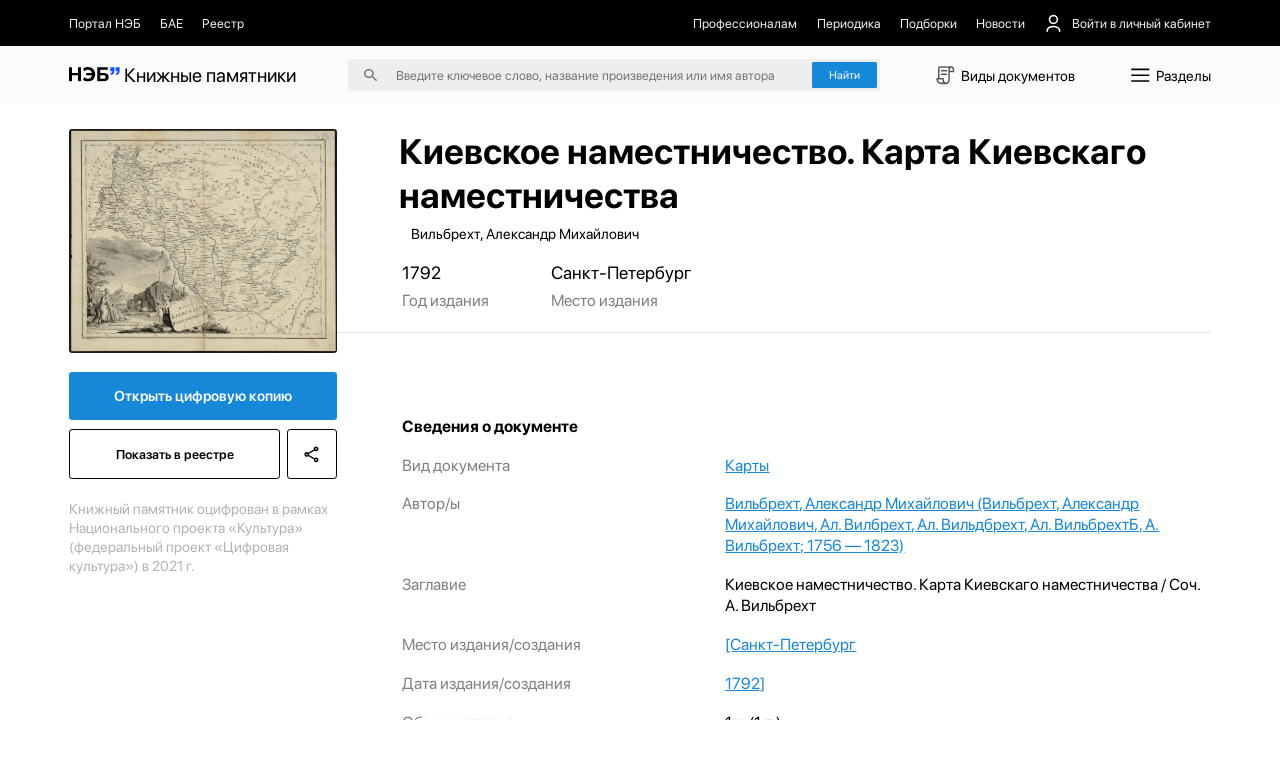

--- FILE ---
content_type: text/html;charset=utf-8
request_url: https://kp.rusneb.ru/item/material/kievskoe-namestnichestvo-karta-kievskago-namestnichestva-soch-a-vilbreht
body_size: 26041
content:
<!DOCTYPE html>
<html >
<head><meta charset="utf-8">
<meta name="viewport" content="width=device-width, initial-scale=1">
<title>Киевское наместничество. Карта Киевскаго наместничества - Вильбрехт, Александр Михайлович | НЭБ Книжные памятники</title>
<meta name="og:locale" content="ru_RU">
<meta name="og:site_name" content="Книжные памятники — собрание ценных изданий | НЭБ">
<meta name="og:title" content="Проект НЭБ «Книжные памятники» — собрание редких и ценных документов, хранящихся в фондах России">
<meta name="og:description" content="Десятки тысяч книг, рукописей, карт, гравюр, плакатов, нотных изданий, журналов и т.д. ✔ Цифровые копии высокого качества ✔ Читать бесплатно ✔ Обновляемый архив.">
<meta name="twitter:card" content="summary">
<meta name="twitter:description" content="Десятки тысяч книг, рукописей, карт, гравюр, плакатов, нотных изданий, журналов и т.д. ✔ Цифровые копии высокого качества ✔ Читать бесплатно ✔ Обновляемый архив.">
<meta name="twitter:title" content="Проект НЭБ «Книжные памятники» — собрание редких и ценных документов, хранящихся в фондах России">
<meta name="proculture-verification" content="7bd2d5f8a8f2ac7652dcc7194b88fbe6">
<meta name="yandex-verification" content="4ece2b41f0bcae04">
<script src="/js/jquery-3.7.1.min.js"></script>
<script src="/carousel/owl.carousel.min.js"></script>
<script src="/js/ya-metrika.js"></script>
<script src="/js/culturaltraking.js"></script>
<meta name="description" content="Киевское наместничество. Карта Киевскаго наместничества – Вильбрехт, Александр Михайлович ➤ Смотреть изобразительный материал онлайн на проекте «Книжные памятники» от НЭБ.">
<meta name="og:image" content="https://kp.rusneb.ru/attachments/attachment/preview/621/df9/775/621df9775920b40026aa693f-preview.jpg">
<meta name="twitter:image" content="https://kp.rusneb.ru/attachments/attachment/preview/621/df9/775/621df9775920b40026aa693f-preview.jpg">
<meta name="og:type" content="article">
<meta name="article:section" content="Культура">
<meta name="og:url" content="/item/material/kievskoe-namestnichestvo-karta-kievskago-namestnichestva-soch-a-vilbreht">
<style>section[data-v-701d94bd]{align-items:flex-start;background:#fff;border-radius:.25rem;box-shadow:0 .5rem 1.5rem 0 rgba(0,0,0,.08);display:flex;flex-direction:column;height:auto;justify-content:flex-start;left:0;position:absolute;top:3rem;width:100%;z-index:10}section>.backdrop[data-v-701d94bd]{background-color:transparent;border:none;height:100vh;left:0;padding:0;position:fixed;top:0;width:100vw;z-index:-1}section>div[data-v-701d94bd]{align-items:flex-start;border-bottom:1px solid #eee;display:flex;flex-direction:column;gap:1.125rem;justify-content:flex-start;padding:1.125rem 0;width:100%}section>div p[data-v-701d94bd],section>div span[data-v-701d94bd]{-webkit-line-clamp:1;-webkit-box-orient:vertical;display:-webkit-box;overflow:hidden;transition:.35s}section>div p[data-v-701d94bd]{font-size:1rem;line-height:1.5rem}section>div span[data-v-701d94bd]{color:grey;font-size:.875rem;line-height:1}section>div>a[data-v-701d94bd]{align-items:center;display:flex;flex-direction:row;justify-content:flex-start;padding:.25rem 1.125rem;transition:.35s;width:100%}section>div>a>img[data-v-701d94bd]{border-radius:.15rem;box-shadow:0 .562rem 1.062rem rgba(78,75,81,.28);height:2.75rem;margin-right:.875rem;-o-object-fit:cover;object-fit:cover;-o-object-position:center;object-position:center;width:2rem}section>div>a>p[data-v-701d94bd]{width:55%}section>div>a>span[data-v-701d94bd]{margin-left:auto;width:30%}section>div>a[data-v-701d94bd]:hover{background-color:#1787d8}section>div>a:hover>p[data-v-701d94bd],section>div>a:hover>span[data-v-701d94bd]{color:#fff}section>div.authors>a>p[data-v-701d94bd]{margin-left:2.875rem}section>div.authors>a>span[data-v-701d94bd]{width:auto}section>div .results__link[data-v-701d94bd]{padding:1rem 4rem}section>div .results__link:hover>p[data-v-701d94bd]{opacity:.5}section>div .results__link>p[data-v-701d94bd]{color:#1787d8}section>div.recent>a>img[data-v-701d94bd]{box-shadow:none;height:1.5rem;-o-object-fit:contain;object-fit:contain;opacity:.25;width:2rem}section>div.recent>a>button[data-v-701d94bd]{background:none;border:none;color:#fff;font-size:1rem;margin-left:auto}section>div.recent>a:not(:first-of-type)>img[data-v-701d94bd]{opacity:0}@media screen and (max-width:480px){section>div p[data-v-701d94bd]{font-size:1.25rem;line-height:1.75rem}section>div span[data-v-701d94bd]{font-size:1.25rem;line-height:1.25rem}section>div>a[data-v-701d94bd]{flex-wrap:wrap}section>div>a>img[data-v-701d94bd]{height:4.5rem;margin-right:1rem;width:3rem}section>div>a>p[data-v-701d94bd]{width:calc(100% - 4rem)}section>div>a>span[data-v-701d94bd]{padding-left:4rem;width:100%}}</style>
<style>.categories__wrapper[data-v-d75efce4]{align-items:flex-start;background:#fff;box-shadow:0 1.25rem 5rem 0 rgba(0,0,0,.078);display:flex;flex-direction:column;justify-content:flex-start;padding:2.5rem 5.375rem 2.5rem 1rem;position:absolute;top:4.7rem;z-index:100}.categories__wrapper>a[data-v-d75efce4]{border-radius:4px;font-size:1.25rem;line-height:1.5rem;padding:.5rem .75rem;transition:.35s;width:100%}.categories__wrapper>a>img[data-v-d75efce4]{display:none}.categories__wrapper>a[data-v-d75efce4]:hover{background:#eee}.categories__wrapper>h3[data-v-d75efce4]{display:none}@media screen and (max-width:991px){.categories__wrapper[data-v-d75efce4]{right:0;top:5.5rem}}@media screen and (max-width:480px){.categories__wrapper[data-v-d75efce4]{height:100vh;left:0;padding:7.15rem 1.42rem 1.42rem;position:fixed;right:auto;top:0;width:100%;z-index:-1}.categories__wrapper>a[data-v-d75efce4]{align-items:center;display:flex;flex-direction:row;font-size:1.42rem;justify-content:space-between;line-height:2.14rem;margin-bottom:2.5rem;padding:0}.categories__wrapper>a>img[data-v-d75efce4]{display:block;height:2.14rem;transform:rotate(-90deg);width:2.14rem}.categories__wrapper>h3[data-v-d75efce4]{display:flex;font-size:1.78rem;line-height:1.78rem;margin-bottom:2.14rem}}</style>
<style>button[data-v-d8a9ffcc]{align-items:center;background:none;border:none;display:flex;flex-direction:row;font-size:1.221rem;justify-content:space-between;line-height:1.832rem;margin-bottom:1.221rem;padding:.61rem 0;text-align:left}button>img[data-v-d8a9ffcc]{height:1.832rem;-o-object-fit:contain;object-fit:contain;-o-object-position:center;object-position:center;transition:.35s;width:1.832rem}button.isOpen[data-v-d8a9ffcc]{margin-bottom:.305rem}button.isOpen>img[data-v-d8a9ffcc]{transform:rotate(180deg)}.collapse[data-v-d8a9ffcc]{align-items:flex-start;display:flex;flex-direction:column;justify-content:flex-start;width:100%}.collapse>a[data-v-d8a9ffcc]{margin-bottom:.61rem;width:100%}.collapse>a[data-v-d8a9ffcc]:last-of-type{margin-bottom:1.221rem}@media screen and (max-width:480px){button[data-v-d8a9ffcc]{font-size:1.428rem;line-height:2.142rem;margin-bottom:1.428rem;padding:.714rem 0}button>img[data-v-d8a9ffcc]{height:2.142rem;width:2.142rem}button.isOpen[data-v-d8a9ffcc]{margin-bottom:.357rem}}.collapse>a[data-v-d8a9ffcc]{margin-bottom:.714rem}.collapse>a[data-v-d8a9ffcc]:last-of-type{margin-bottom:1.428rem}</style>
<style>.root[data-v-fd70ffb6]{position:absolute;width:100%;z-index:100}.menu[data-v-fd70ffb6]{background-color:#fff;border:1px solid #d9d9d9;box-shadow:0 20px 80px 0 rgba(0,0,0,.08);flex-direction:row;height:37.8rem}.menu[data-v-fd70ffb6],.menu>aside[data-v-fd70ffb6]{align-items:flex-start;display:flex;justify-content:flex-start}.menu>aside[data-v-fd70ffb6]{border-right:1px solid #d9d9d9;flex-direction:column;height:100%;overflow-y:auto;padding:2.5rem 1rem 2.5rem 0;width:22.06rem}.menu>aside>a[data-v-fd70ffb6],.menu>aside>button[data-v-fd70ffb6]{align-items:center;background:none;border:none;border-radius:.25rem;display:flex;flex-direction:row;flex-shrink:0;justify-content:flex-start;margin-bottom:.5rem;overflow:hidden;padding:.5rem .75rem;position:relative;text-align:left;transition:.35s;width:100%}.menu>aside>a>span[data-v-fd70ffb6],.menu>aside>button>span[data-v-fd70ffb6]{font-size:1.25rem;line-height:1.5rem;overflow:hidden;text-overflow:ellipsis;white-space:nowrap;width:90%}.menu>aside>a[data-v-fd70ffb6]:before,.menu>aside>button[data-v-fd70ffb6]:before{background-color:#1787d8;content:"";height:1.5rem;left:-.75rem;margin-right:.625rem;opacity:0;position:absolute;top:50%;transform:translateY(-50%);transition:.35s;width:3px}.menu>aside>a[data-v-fd70ffb6]:last-of-type,.menu>aside>button[data-v-fd70ffb6]:last-of-type{margin-bottom:0}.menu>aside>a[data-v-fd70ffb6]:hover,.menu>aside>button[data-v-fd70ffb6]:hover{background-color:#efefef}.menu>aside>a.active[data-v-fd70ffb6],.menu>aside>button.active[data-v-fd70ffb6]{background-color:#efefef;padding-left:1.5rem}.menu>aside>a.active[data-v-fd70ffb6]:before,.menu>aside>button.active[data-v-fd70ffb6]:before{left:.75rem;opacity:1}.menu>section[data-v-fd70ffb6]{align-items:flex-start;display:flex;flex-direction:row;flex-wrap:wrap;justify-content:flex-start;max-height:100%;overflow-y:auto;padding:2.25rem 4.5rem;width:70%}.menu>section>h4[data-v-fd70ffb6]{font-size:1.5rem;line-height:2rem;margin-bottom:1.25rem;width:100%}.menu>section>a[data-v-fd70ffb6]{margin-bottom:1.5rem;margin-right:1.5rem}.menu>section>a[data-v-fd70ffb6]>article{width:22.56rem}@media screen and (max-width:991px){.root[data-v-fd70ffb6]{left:0;position:fixed;top:0}.menu[data-v-fd70ffb6]{display:none}.mobile[data-v-fd70ffb6]{background-color:#fff;display:flex!important;flex-direction:column;height:100vh;overflow-x:hidden;overflow-y:auto;padding-top:5.343rem;width:100%}.mobile>h4[data-v-fd70ffb6]{font-size:1.526rem;line-height:1.526rem}.mobile>h4[data-v-fd70ffb6]:first-of-type{margin-bottom:1.526rem;margin-top:2.442rem}.mobile>h4[data-v-fd70ffb6]:last-of-type{margin-bottom:.61rem}.mobile>a[data-v-fd70ffb6]{align-items:center;display:flex;flex-direction:row;font-size:1.221rem;justify-content:flex-start;line-height:1.832rem;margin-bottom:1.221rem}.mobile>a>img[data-v-fd70ffb6]{height:1.832rem;margin-right:.763rem;width:1.832rem}.mobile>a:not(:first-of-type)>img[data-v-fd70ffb6]{filter:invert(1)}.mobile>a[data-v-fd70ffb6]:last-of-type{margin-bottom:1.832rem}.mobile>.separator[data-v-fd70ffb6]{background-color:#000;flex-shrink:0;height:1px;margin-bottom:1.221rem;margin-left:-1.22rem;opacity:.1;width:100vw}.mobile>.separator[data-v-fd70ffb6]:last-of-type{margin-bottom:1.832rem}}@media screen and (max-width:480px){.mobile[data-v-fd70ffb6]{display:flex!important;padding-top:4.285rem}.mobile>h4[data-v-fd70ffb6]{font-size:1.785rem;line-height:1.785rem}.mobile>h4[data-v-fd70ffb6]:first-of-type{margin-bottom:1.785rem;margin-top:2.857rem}.mobile>h4[data-v-fd70ffb6]:last-of-type{margin-bottom:.714rem}.mobile>a[data-v-fd70ffb6]{font-size:1.428rem;line-height:2.142rem;margin-bottom:1.428rem}.mobile>a>img[data-v-fd70ffb6]{height:2.142rem;margin-right:.892rem;width:2.142rem}.mobile>a[data-v-fd70ffb6]:last-of-type{margin-bottom:2.142rem}.mobile>.separator[data-v-fd70ffb6]{margin-bottom:1.428rem;margin-left:-1.428rem}.mobile>.separator[data-v-fd70ffb6]:last-of-type{margin-bottom:2.142rem}}</style>
<style>.backdrop[data-v-83d38daa]{background-color:transparent;height:100vh;left:0;position:fixed;top:0;width:100vw;z-index:-1}header[data-v-83d38daa]{position:relative;width:100%}header>nav[data-v-83d38daa]{background-color:#000;padding-bottom:1.06rem;padding-top:1.06rem;position:relative;z-index:120}header>nav>.main__container[data-v-83d38daa]{align-items:center;display:flex;flex-direction:row;justify-content:space-between}header>nav>.main__container *[data-v-83d38daa]{color:#eee}header>nav>.main__container a[data-v-83d38daa],header>nav>.main__container button[data-v-83d38daa]{align-items:center;background:none;border:none;display:flex;flex-direction:row;font-size:1rem;justify-content:flex-start;transition:.35s}header>nav>.main__container a img[data-v-83d38daa],header>nav>.main__container button img[data-v-83d38daa]{height:1.5rem;margin-right:.687rem;-o-object-fit:contain;object-fit:contain;-o-object-position:center;object-position:center;width:1.5rem}header>nav>.main__container a[data-v-83d38daa]:hover,header>nav>.main__container button[data-v-83d38daa]:hover{color:#fff}header>nav>.main__container button[data-v-83d38daa]{margin-left:1.5rem;position:relative}header>nav>.main__container button>span[data-v-83d38daa]{align-items:center;display:flex;flex-direction:row;justify-content:center}header>nav>.main__container button img[data-v-83d38daa]:nth-of-type(2n){height:1.125rem;margin-left:.562rem;margin-right:0;transform:rotate(90deg);transition:.35s;width:1.125rem}header>nav>.main__container button img:nth-of-type(2n).open[data-v-83d38daa]{transform:rotate(-90deg)}header>nav>.main__container button>.menu[data-v-83d38daa]{align-items:flex-start;background:#1b1b1b;border-radius:.25rem;display:flex;flex-direction:column;gap:1rem;justify-content:flex-start;padding:1rem;position:absolute;right:0;top:3.5rem;width:11.87rem}header>nav>.main__container button>.menu button[data-v-83d38daa],header>nav>.main__container button>.menu>a[data-v-83d38daa]{align-items:center;display:flex;flex-direction:row;font-size:1rem;justify-content:flex-start;line-height:1.5rem;margin-left:0}header>nav>.main__container button>.menu button>img[data-v-83d38daa],header>nav>.main__container button>.menu>a>img[data-v-83d38daa]{height:1.5rem;margin-right:.625rem;-o-object-fit:contain;object-fit:contain;-o-object-position:center;object-position:center;width:1.5rem}header>nav>.main__container button>.menu>hr[data-v-83d38daa]{opacity:.15;width:100%}header>nav>.main__container>section[data-v-83d38daa]{align-items:center;display:flex;flex-direction:row;justify-content:flex-start}header>nav>.main__container>section:first-of-type>a[data-v-83d38daa]{margin-right:1.5rem}header>nav>.main__container>section:first-of-type>a:first-of-type>img[data-v-83d38daa]{height:1.875rem;width:1.875rem}header>nav>.main__container>section[data-v-83d38daa]:last-of-type{justify-content:flex-end}header>nav>.main__container>section:last-of-type>a[data-v-83d38daa]{margin-left:1.5rem}header>section[data-v-83d38daa]{background-color:#fbfbfb;padding-bottom:1rem;padding-top:1rem;position:relative;z-index:110}header>section>.main__container[data-v-83d38daa]{align-items:center;display:flex;flex-direction:row;justify-content:space-between}header>section>.main__container>a[data-v-83d38daa]{font-size:1.5rem;font-weight:700}header>section>.main__container>a>.logo[data-v-83d38daa]{width:4rem}header>section>.main__container>a>span[data-v-83d38daa]{font-weight:400}header>section>.main__container>form[data-v-83d38daa]{align-items:center;background-color:#eee;border-radius:.25rem;display:flex;flex-direction:row;justify-content:center;padding:.25rem .25rem .25rem 1.25rem;position:relative}header>section>.main__container>form>img[data-v-83d38daa]{height:1rem;-o-object-fit:contain;object-fit:contain;-o-object-position:center;object-position:center;width:1rem}header>section>.main__container>form>input[data-v-83d38daa]{background:none;border:none;font-size:1rem;line-height:1.5rem;margin:0 1.5rem;outline:none;position:relative;width:31rem;z-index:15}header>section>.main__container>form>input[data-v-83d38daa]::-moz-placeholder{color:rgba(0,0,0,.5)}header>section>.main__container>form>input[data-v-83d38daa]::placeholder{color:rgba(0,0,0,.5)}header>section>.main__container>form>.accent__button[data-v-83d38daa]{position:relative;z-index:15}header>section>.main__container button[data-v-83d38daa]:not(.accent__button){align-items:center;background:none;border:none;display:flex;flex-direction:row;font-size:1.125rem;justify-content:flex-start;line-height:1.5rem}header>section>.main__container button:not(.accent__button)>img[data-v-83d38daa]{height:2rem;margin-right:.25rem;-o-object-fit:contain;object-fit:contain;-o-object-position:center;object-position:center;width:2rem}header>section>.main__container>input[data-v-83d38daa]{background-color:#eee;border:none;border-radius:.25rem;padding:.25rem .25rem .25rem 1.25rem}@media screen and (max-width:991px){header>nav[data-v-83d38daa]{display:none}header>section[data-v-83d38daa]{padding-bottom:1.221rem;padding-top:1.221rem}header>section>.main__container>a[data-v-83d38daa]{font-size:1.832rem}header>section>.main__container>a>span[data-v-83d38daa],header>section>.main__container>form>img[data-v-83d38daa]{display:none}header>section>.main__container>form>input[data-v-83d38daa]{font-size:1.221rem;line-height:1.832rem;margin-left:0}header>section>.main__container button>img[data-v-83d38daa]{height:2.2rem;width:2.2rem}header>section>.main__container button>span[data-v-83d38daa]{display:none}}@media screen and (max-width:480px){header>section[data-v-83d38daa]{padding-bottom:.714rem;padding-top:.714rem}header>section>.main__container[data-v-83d38daa]{flex-wrap:wrap;justify-content:flex-end}header>section>.main__container>a[data-v-83d38daa]{align-items:center;display:flex;flex-direction:row;font-size:2.142rem;justify-content:flex-start;line-height:2.857rem;margin-right:auto}header>section>.main__container>a>span[data-v-83d38daa]{display:block;font-size:.892rem;line-height:.892rem;margin-left:.357rem;width:4.464rem}header>section>.main__container>form[data-v-83d38daa]{display:none}header>section>.main__container>form.active[data-v-83d38daa]{display:flex;margin-top:2rem;order:5;width:100%}header>section>.main__container button[data-v-83d38daa]{display:flex!important}header>section>.main__container button>img[data-v-83d38daa]{height:2.857rem;width:2.857rem}}</style>
<style>button[data-v-8d238c58]{align-items:center;background:none;border:none;color:#fff;display:flex;flex-direction:row;font-size:.875rem;justify-content:flex-start;line-height:1.5rem;margin-bottom:.375rem;text-align:left;width:15rem}button>img[data-v-8d238c58]{height:.75rem;margin-left:.75rem;-o-object-fit:contain;object-fit:contain;-o-object-position:center;object-position:center;transform:rotate(90deg);transition:.35s;width:.75rem}button>img.isOpen[data-v-8d238c58]{transform:rotate(-90deg)}.collapse[data-v-8d238c58]{display:flex;flex-direction:column;width:15rem}.collapse>a[data-v-8d238c58]{color:#fff;font-size:.875rem;line-height:1.5rem;margin-bottom:.375rem;opacity:.5;transition:.35s}.collapse>a[data-v-8d238c58]:hover{opacity:.3}@media screen and (max-width:991px){button[data-v-8d238c58]{font-size:1.221rem;line-height:1.526rem;margin-bottom:.916rem;width:80%}button>img[data-v-8d238c58]{height:1.221rem;margin-left:1.221rem;width:1.221rem}.collapse[data-v-8d238c58]{width:80%}.collapse>a[data-v-8d238c58]{font-size:1.221rem;line-height:1.526rem;margin-bottom:.916rem}}@media screen and (max-width:480px){button[data-v-8d238c58]{font-size:1.25rem;line-height:1.785rem;margin-bottom:.892rem;width:100%}.collapse[data-v-8d238c58]{width:80%}.collapse>a[data-v-8d238c58]{font-size:1.25rem;line-height:1.785rem;margin-bottom:.892rem}}</style>
<style>footer[data-v-c593edf9]{background-color:#000;margin-top:auto;padding-bottom:2.187rem;padding-top:2rem;width:100%}footer *[data-v-c593edf9]{color:#fff}footer .logo[data-v-c593edf9]{width:5rem}footer .logo-small[data-v-c593edf9]{width:4rem}footer>section[data-v-c593edf9]{flex-direction:row;justify-content:space-between}footer>section[data-v-c593edf9],footer>section>.col[data-v-c593edf9]{align-items:flex-start;display:flex}footer>section>.col[data-v-c593edf9]{flex-direction:column;justify-content:flex-start}footer>section>.col p[data-v-c593edf9]{font-size:.875rem;line-height:1.25rem;margin-bottom:.875rem;opacity:.5}footer>section>.col a[data-v-c593edf9]{font-size:.875rem;line-height:1.25rem;margin-bottom:.625rem;transition:.35s}footer>section>.col a[data-v-c593edf9]:first-of-type{margin-top:2.3rem}footer>section>.col a[data-v-c593edf9]:last-of-type{margin-bottom:0}footer>section>.col a[data-v-c593edf9]:hover{opacity:.5}footer>section>.col p+a[data-v-c593edf9]{margin-top:0!important}footer>section>.col[data-v-c593edf9]:first-of-type{width:7.187rem}footer>section>.col:first-of-type>a[data-v-c593edf9]{font-size:1.5rem;line-height:1.75rem}footer>section>.col:first-of-type>a>span[data-v-c593edf9]{font-weight:700}footer>section>.col:nth-of-type(2) a[data-v-c593edf9]{font-size:.8rem;line-height:1.4rem}footer>section>.col:nth-of-type(2) a[data-v-c593edf9]:first-of-type{margin-top:1.8rem}footer>section>.col.withPadding[data-v-c593edf9]{padding-top:2.2rem}@media screen and (max-width:991px){footer[data-v-c593edf9]{padding-bottom:2.748rem;padding-top:2.748rem}footer>section[data-v-c593edf9]{flex-wrap:wrap}footer>section>.col[data-v-c593edf9]{margin-bottom:4.885rem;width:50%}footer>section>.col p[data-v-c593edf9]{margin-bottom:1.221rem}footer>section>.col a[data-v-c593edf9],footer>section>.col p[data-v-c593edf9]{font-size:1.221rem;line-height:1.526rem}footer>section>.col[data-v-c593edf9]:first-of-type{width:25%}footer>section>.col:first-of-type a[data-v-c593edf9]{font-size:2.29rem;line-height:2.5rem;margin-top:2.6rem}footer>section>.col[data-v-c593edf9]:nth-of-type(2){width:25%}footer>section>.col:nth-of-type(2) .logo-small[data-v-c593edf9]{width:4.5rem}footer>section>.col:nth-of-type(2) a[data-v-c593edf9]{font-size:1.3rem;line-height:2.1rem}footer>section>.col:nth-of-type(2) a[data-v-c593edf9]:first-of-type{margin-top:3rem}footer>section>.col.withPadding[data-v-c593edf9]{padding-top:2.75rem}}@media screen and (max-width:480px){footer[data-v-c593edf9]{padding-bottom:2.142rem;padding-top:2.142rem}footer>section>.col[data-v-c593edf9]{margin-bottom:0;width:100%}footer>section>.col p[data-v-c593edf9]{font-size:1.25rem;line-height:1.785rem;margin-bottom:1.071rem}footer>section>.col a[data-v-c593edf9]{font-size:1.25rem;line-height:1.785rem;margin-bottom:.892rem}footer>section>.col[data-v-c593edf9]:first-of-type{width:50%}footer>section>.col:first-of-type a[data-v-c593edf9]{font-size:2.321rem;line-height:122%;margin-top:.714rem}footer>section>.col[data-v-c593edf9]:nth-of-type(2){width:50%}footer>section>.col:nth-of-type(2) .logo-small[data-v-c593edf9]{width:3.5rem}footer>section>.col:nth-of-type(2) a[data-v-c593edf9]{font-size:1.2rem;line-height:1.7rem}footer>section>.col:nth-of-type(2) a[data-v-c593edf9]:first-of-type{margin-left:1.7rem;margin-top:.6rem}footer>section>.col[data-v-c593edf9]:nth-of-type(3){margin-bottom:1.428rem}footer>section>.col[data-v-c593edf9]:last-of-type{margin-bottom:0}footer>section>.col.withPadding[data-v-c593edf9]{padding-top:0}}</style>
<style>.lds-ripple[data-v-87a2a592]{display:inline-block;height:5.555rem;position:relative;width:5.555rem}.lds-ripple div[data-v-87a2a592]{animation:lds-ripple-87a2a592 1s cubic-bezier(0,.2,.8,1) infinite;border:.277rem solid #1787d8;border-radius:50%;opacity:1;position:absolute}.lds-ripple div[data-v-87a2a592]:nth-child(2){animation-delay:-.5s}@keyframes lds-ripple-87a2a592{0%{height:0;left:2.5rem;opacity:0;top:2.5rem;width:0}4.9%{height:0;left:2.5rem;opacity:0;top:2.5rem;width:0}5%{height:0;left:2.5rem;opacity:1;top:2.5rem;width:0}to{height:5rem;left:0;opacity:0;top:0;width:5rem}}</style>
<style>.layout__wrapper[data-v-37964924]{align-items:flex-start;display:flex;flex-direction:column;justify-content:flex-start;min-height:100vh}.layout__wrapper .loader[data-v-37964924]{align-items:center;background-color:#fff;display:flex;flex-direction:column;height:100vh;justify-content:center;left:0;position:fixed;top:0;width:100vw;z-index:1000}@media screen and (max-width:991px){.layout__wrapper[data-v-37964924]{overflow-x:hidden}}</style>
<style>.img__wrapper[data-v-67223693]{height:28.99rem;padding-bottom:4rem;padding-top:2rem;position:relative;width:100%}.img__wrapper[data-v-67223693]:before{background:linear-gradient(180.46deg,rgba(0,0,0,.15) 59.09%,rgba(0,0,0,.5) 98.98%);content:"";height:100%;left:0;position:absolute;top:0;width:100%;z-index:-5}.img__wrapper *[data-v-67223693]{color:#fff}.img__wrapper>img[data-v-67223693]{height:100%;left:0;-o-object-fit:cover;object-fit:cover;-o-object-position:center;object-position:center;position:absolute;top:0;width:100%;z-index:-10}.img__wrapper>.main__container[data-v-67223693]{align-items:flex-start;display:flex;flex-direction:column;height:100%;justify-content:flex-start}.img__wrapper>.main__container>h1[data-v-67223693]{font-size:2.75rem;line-height:3.5rem;margin-bottom:.5rem;margin-top:auto;padding-left:26.75rem}.img__wrapper>.main__container>p[data-v-67223693]{font-size:1.125rem;line-height:1.5rem;padding-left:26.75rem}.img__wrapper.without[data-v-67223693]{height:auto;padding-bottom:0}.img__wrapper.without[data-v-67223693]:before{display:none}.img__wrapper.without>.main__container>h1[data-v-67223693]{padding-left:25.8rem}.img__wrapper.without *[data-v-67223693]{color:#000}@media screen and (max-width:991px){.img__wrapper>.main__container>h1[data-v-67223693],.img__wrapper>.main__container>p[data-v-67223693]{padding-left:24rem!important}}@media screen and (max-width:480px){.img__wrapper[data-v-67223693]{height:auto;padding-bottom:2.142rem;padding-top:2.142rem}.img__wrapper[data-v-67223693]:before{content:none}.img__wrapper>img[data-v-67223693]{display:none}.img__wrapper *[data-v-67223693]{color:#000}.img__wrapper[data-v-67223693] *{color:#000}.img__wrapper>.main__container>.breadcrumbs__wrapper[data-v-67223693]{display:none}.img__wrapper>.main__container>h1[data-v-67223693],.img__wrapper>.main__container>p[data-v-67223693]{padding-left:0!important}.img__wrapper>.main__container>h1[data-v-67223693]{font-size:2.142rem;line-height:2.857rem;margin-bottom:.714rem}.img__wrapper>.main__container>p[data-v-67223693]{font-size:1.428rem;line-height:2.142rem;opacity:.5}}</style>
<style>section[data-v-93eec419]{align-items:flex-start;display:flex;flex-direction:row;flex-shrink:0;flex-wrap:wrap;justify-content:space-between;position:absolute;top:0;width:20.93rem;z-index:1}section>img[data-v-93eec419]{border-radius:.25rem;margin-top:-12rem;-o-object-fit:contain;object-fit:contain;-o-object-position:center;object-position:center;width:100%}section>.accent__button[data-v-93eec419]{border-radius:.25rem;font-size:1.125rem;margin-bottom:.75rem;margin-top:1.5rem;text-align:center;width:100%}section .border__button[data-v-93eec419],section>.accent__button[data-v-93eec419]{font-weight:600;line-height:1.5rem;padding:1.125rem}section .border__button[data-v-93eec419]{align-items:center;background:none;background:#fff;border:1px solid #000;border-radius:.25rem;display:flex;flex-direction:column;justify-content:center;margin-bottom:1.5rem;transition:.35s}section .border__button>img[data-v-93eec419]{height:1.5rem;-o-object-fit:contain;object-fit:contain;-o-object-position:center;object-position:center;transition:.35s;width:1.5rem}section .border__button[data-v-93eec419]:hover{background-color:#000;color:#fff}section .border__button:hover>img[data-v-93eec419]{filter:invert(1)}section a.border__button[data-v-93eec419]{flex:1}section button[data-v-93eec419]{margin-left:.5rem}section>p[data-v-93eec419]{font-size:1.125rem;line-height:1.5rem;opacity:.3}section.without__background[data-v-93eec419]{top:2rem}section.without__background>img[data-v-93eec419]{margin-top:0}@media screen and (max-width:480px){section[data-v-93eec419]{margin-top:0;position:relative;width:100%}section>img[data-v-93eec419]{border-radius:.357rem;margin-bottom:1.428rem;margin-top:0}section>.accent__button[data-v-93eec419]{margin-bottom:.714rem}section .border__button[data-v-93eec419],section>.accent__button[data-v-93eec419]{border-radius:.357rem;font-size:1.428rem;line-height:2.142rem;padding:1.071rem}section .border__button>img[data-v-93eec419]{height:2.142rem;width:2.142rem}section>p[data-v-93eec419]{font-size:1.25rem;line-height:1.785rem}}</style>
<style>.wrapper[data-v-59298887]{align-items:flex-start;display:flex;flex-direction:column;justify-content:flex-start;padding-top:3rem}.wrapper[data-v-59298887],.wrapper>section[data-v-59298887]{width:100%}.wrapper>section[data-v-59298887]:first-of-type{align-items:flex-start;border-bottom:1px solid rgba(0,0,0,.1);display:flex;flex-direction:row;justify-content:flex-start;margin-bottom:2.222rem;padding-bottom:1.666rem;padding-left:26rem}.wrapper>section:first-of-type>article[data-v-59298887]{align-items:flex-start;display:flex;flex-direction:column;justify-content:flex-start;margin-right:4.861rem}.wrapper>section:first-of-type>article>a[data-v-59298887],.wrapper>section:first-of-type>article>p[data-v-59298887],.wrapper>section:first-of-type>article>time[data-v-59298887]{font-size:1.388rem;line-height:1.666rem;margin-bottom:.555rem}.wrapper>section:first-of-type>article>span[data-v-59298887]{font-size:1.25rem;line-height:1.666rem;opacity:.5;white-space:nowrap}.wrapper>section[data-v-59298887]:nth-of-type(2){margin-bottom:2.222rem}.wrapper>section:nth-of-type(2)>button[data-v-59298887]{background:none;border:none;color:#1787d8;font-size:1.125rem;line-height:1.25rem;margin-left:26rem}.wrapper>section[data-v-59298887]:nth-of-type(3){align-items:flex-start;display:flex;flex-direction:column;justify-content:flex-start;margin-bottom:2.222rem;padding-left:26rem}.wrapper>section:nth-of-type(3)>h4[data-v-59298887]{font-size:1.25rem;line-height:1.666rem;margin-bottom:1.388rem}.wrapper>section:nth-of-type(3)>article[data-v-59298887]{align-items:flex-start;display:flex;flex-direction:row;justify-content:flex-start;margin-bottom:1.388rem;width:100%}.wrapper>section:nth-of-type(3)>article>a[data-v-59298887],.wrapper>section:nth-of-type(3)>article>p[data-v-59298887],.wrapper>section:nth-of-type(3)>article>span[data-v-59298887]{font-size:1.25rem;line-height:1.666rem}.wrapper>section:nth-of-type(3)>article>a[data-v-59298887]{color:#1787d8;text-decoration:underline;width:60%}.wrapper>section:nth-of-type(3)>article>span[data-v-59298887]{opacity:.5;width:40%}.wrapper>section:nth-of-type(3)>article>p[data-v-59298887]{width:60%}.wrapper>section:nth-of-type(3)>article[data-v-59298887]:last-of-type{margin-bottom:0}.wrapper>section[data-v-59298887]:last-of-type{padding-left:26rem}.wrapper>section:last-of-type>h4[data-v-59298887]{font-size:1.25rem;line-height:1.666rem;margin-bottom:1.388rem}.wrapper>section:last-of-type>article[data-v-59298887]{align-items:flex-start;display:flex;flex-direction:row;justify-content:flex-start;margin-bottom:1.388rem;width:100%}.wrapper>section:last-of-type>article>a[data-v-59298887],.wrapper>section:last-of-type>article>p[data-v-59298887],.wrapper>section:last-of-type>article>span[data-v-59298887]{font-size:1.25rem;line-height:1.666rem}.wrapper>section:last-of-type>article>.links[data-v-59298887]{display:flex;flex-direction:column}.wrapper>section:last-of-type>article>.links>a[data-v-59298887]{color:#1787d8;font-size:1.25rem;line-height:1.666rem;margin-bottom:1.4rem;text-decoration:underline}.wrapper>section:last-of-type>article>.links>a[data-v-59298887]:last-of-type{margin-bottom:0}.wrapper>section:last-of-type>article>span[data-v-59298887]{opacity:.5;width:40%}.wrapper>section:last-of-type>article>p[data-v-59298887]{width:60%}.wrapper>section:last-of-type>article[data-v-59298887]:last-of-type{margin-bottom:0}.wrapper[data-v-59298887] .constructor__content .block_wrapper>*{padding-left:26rem;width:100%}.wrapper[data-v-59298887] .constructor__content .block_wrapper.full-size-image>*,.wrapper[data-v-59298887] .constructor__content .block_wrapper.full-width>*{padding-left:0!important}.wrapper.without__background[data-v-59298887]{padding-top:1.5rem}@media screen and (max-width:991px){.wrapper[data-v-59298887]{padding-left:2rem;padding-right:2rem;width:100%}.wrapper>section[data-v-59298887]:first-of-type{flex-wrap:wrap;gap:2rem;padding-left:22rem}.wrapper>section:first-of-type>article[data-v-59298887]{margin-bottom:0;margin-right:0}.wrapper>section:nth-of-type(2)>button[data-v-59298887]{margin-left:22rem}.wrapper>section[data-v-59298887]:last-of-type,.wrapper>section[data-v-59298887]:nth-of-type(3){padding-left:22rem}.wrapper[data-v-59298887] .constructor__content .block_wrapper>*{padding-left:22rem}.wrapper[data-v-59298887] .constructor__content .block_wrapper.full-width>*{padding-left:0!important}}@media screen and (max-width:480px){.wrapper[data-v-59298887]{padding-left:0;padding-right:0}.wrapper>section[data-v-59298887]:first-of-type{gap:1.428rem;padding-left:0}.wrapper>section:first-of-type>article[data-v-59298887]{flex-direction:row-reverse;justify-content:space-between;width:100%}.wrapper>section:first-of-type>article>a[data-v-59298887],.wrapper>section:first-of-type>article>p[data-v-59298887],.wrapper>section:first-of-type>article>time[data-v-59298887]{font-size:1.25rem;line-height:1.785rem;white-space:inherit;width:49%}.wrapper>section:first-of-type>article>span[data-v-59298887]{font-size:1.25rem;line-height:1.785rem;width:49%}.wrapper>section:nth-of-type(2)>button[data-v-59298887]{margin-left:0}.wrapper>section[data-v-59298887]:nth-of-type(3){padding-left:0}.wrapper>section:nth-of-type(3)>h4[data-v-59298887]{font-size:1.607rem;line-height:2.142rem;margin-bottom:1.071rem}.wrapper>section:nth-of-type(3)>article[data-v-59298887]{justify-content:space-between;margin-bottom:1.428rem}.wrapper>section:nth-of-type(3)>article>a[data-v-59298887],.wrapper>section:nth-of-type(3)>article>p[data-v-59298887],.wrapper>section:nth-of-type(3)>article>span[data-v-59298887]{font-size:1.25rem;line-height:1.785rem;width:49%}.wrapper>section:nth-of-type(3)>article>span[data-v-59298887]{padding-right:1rem}.wrapper>section[data-v-59298887]:last-of-type{padding-left:0}.wrapper>section:last-of-type>h4[data-v-59298887]{font-size:1.607rem;line-height:2.142rem;margin-bottom:1.071rem}.wrapper>section:last-of-type>article[data-v-59298887]{margin-bottom:1.428rem}.wrapper>section:last-of-type>article>a[data-v-59298887],.wrapper>section:last-of-type>article>p[data-v-59298887],.wrapper>section:last-of-type>article>span[data-v-59298887]{font-size:1.25rem;line-height:1.785rem;max-width:12.5rem;width:52%}.wrapper>section:last-of-type>article>.links>a[data-v-59298887]{font-size:1.25rem;line-height:1.785rem}.wrapper>section:last-of-type>article>span[data-v-59298887]{margin-right:3rem;padding-right:1rem}.wrapper[data-v-59298887] .constructor__content .block_wrapper>*{padding-left:0}.wrapper[data-v-59298887] .constructor__content .block_wrapper.full-width>*{padding-left:0!important}}</style>
<style>section[data-v-d3d699da]{align-items:center;display:flex;flex-direction:column;justify-content:center;position:fixed;z-index:1000}section[data-v-d3d699da],section>.backdrop[data-v-d3d699da]{height:100%;left:0;top:0;width:100%}section>.backdrop[data-v-d3d699da]{background-color:rgba(0,0,0,.7);position:absolute;z-index:-1}section>.modal[data-v-d3d699da]{background-color:#fff;border-radius:.25rem;padding:1rem 2rem;position:relative}section>.modal[data-v-d3d699da],section>.modal>button[data-v-d3d699da]{align-items:center;display:flex;flex-direction:column;justify-content:center}section>.modal>button[data-v-d3d699da]{background:none;border:none;height:2rem;position:absolute;right:.5rem;top:.5rem;width:2rem}section>.modal>button>img[data-v-d3d699da]{height:1.5rem;-o-object-fit:contain;object-fit:contain;-o-object-position:center;object-position:center;width:1.5rem}section>.modal>.input__wrapper[data-v-d3d699da]{align-items:center;background:hsla(0,0%,89%,.3);border:1px solid hsla(0,0%,89%,.6);border-radius:.25rem;display:flex;flex-direction:row;justify-content:center;margin-bottom:.75rem;padding-right:1rem;width:25rem}section>.modal>.input__wrapper>input[data-v-d3d699da]{background:none;border:none;font-size:1rem;line-height:1.5rem;outline:none;padding:.5rem 1rem;text-align:center;width:100%}section>.modal>.input__wrapper>button[data-v-d3d699da]{align-items:center;background:none;border:none;display:flex;flex-direction:column;justify-content:center}section>.modal>.input__wrapper>button>img[data-v-d3d699da]{height:1.5rem;-o-object-fit:contain;object-fit:contain;-o-object-position:center;object-position:center;opacity:.7;width:1.5rem}section>.modal>p[data-v-d3d699da]:first-of-type{margin-bottom:1rem;opacity:.5}section>.modal>p[data-v-d3d699da]:last-of-type{align-items:center;display:flex;flex-direction:row;justify-content:flex-start}section>.modal>p:last-of-type>a[data-v-d3d699da]{margin-left:.75rem}section>.modal>p:last-of-type>a>img[data-v-d3d699da]{height:1.5rem;-o-object-fit:contain;object-fit:contain;-o-object-position:center;object-position:center;width:1.5rem}</style>
<style>.other__wrapper[data-v-8b6cc840]{align-items:flex-start;display:flex;flex-direction:row;flex-wrap:wrap;justify-content:space-between;margin-bottom:4rem}.other__wrapper>h3[data-v-8b6cc840]{font-size:2.75rem;font-weight:400;line-height:3.5rem;margin-bottom:3rem;width:100%}.other__wrapper>h3>span[data-v-8b6cc840]{color:#b3b3b3;margin-left:2rem}.other__wrapper[data-v-8b6cc840]>a{margin-bottom:4.5rem}@media screen and (max-width:480px){.other__wrapper[data-v-8b6cc840]{margin-bottom:2.857rem}.other__wrapper>h3[data-v-8b6cc840]{font-size:2.142rem;font-weight:600;line-height:2.857rem;margin-bottom:2.142rem}.other__wrapper>h3>span[data-v-8b6cc840]{font-weight:400;margin-left:.714rem}.other__wrapper .pagination__wrapper[data-v-8b6cc840]{margin-top:2rem}.other__wrapper[data-v-8b6cc840]>a{margin-bottom:1.428rem;width:100%}}</style>
<style>main[data-v-702e7d74]{flex-direction:column;width:100%}main[data-v-702e7d74],main>.content__wrapper[data-v-702e7d74]{align-items:flex-start;display:flex;justify-content:flex-start;position:relative}main>.content__wrapper[data-v-702e7d74]{flex-direction:row;margin-bottom:5rem}main>.content__wrapper.without__background[data-v-702e7d74]{position:static}@media screen and (max-width:480px){main>.content__wrapper[data-v-702e7d74]{flex-direction:column}}</style>
<style>html{font-size:1vw;height:100vh}*{box-sizing:border-box;font-family:SF Pro Display,Arial,sans-serif;margin:0;padding:0}body{-webkit-overflow-scrolling:auto;background-color:#fff;min-height:100vh;overflow-y:auto}a{color:#000;text-decoration:none}.main__container{padding:0 5.375rem;width:100%}button,input[type=submit]{cursor:pointer}button:disabled,input[type=submit]:disabled{cursor:not-allowed;filter:grayscale(100%);opacity:.5}.accent__button{background:#1787d8;border:none;border-radius:.125rem;color:#fff;font-size:.875rem;line-height:1.25rem;padding:.375rem 1.312rem;transition:.35s}.accent__button:hover{background-color:#3675bb}.border__button{background-color:#fff;border:1px solid #000;border-radius:.3rem;color:#000;font-size:1rem;font-weight:700;margin:0 auto;padding:1rem 1.5rem}.mobile{display:none!important}.fade-enter-active,.fade-leave-active{transition:.35s}.fade-enter-from,.fade-leave-to{opacity:0}.slide-bottom-enter-active,.slide-bottom-leave-active{transition:.35s ease}.slide-bottom-enter-from,.slide-bottom-leave-to{transform:translateY(-125%)}::-webkit-scrollbar{height:12px;width:12px}::-webkit-scrollbar-track{background:#efefef}::-webkit-scrollbar-thumb{background-color:#000}::-webkit-scrollbar-thumb:hover{background-color:#646464}@media screen and (min-width:2000px){html{font-size:19.2px}.main__container{margin:0 auto;width:1920px}}@media screen and (max-width:1024px){html{font-size:1vw}}@media screen and (max-width:991px){html{font-size:1.7vw}::-webkit-scrollbar{width:6px}.main__container{padding:0 1.22rem}.accent__button{border-radius:.152rem;font-size:1.068rem;line-height:1.2rem;padding:.61rem 1.526rem}.mobile{display:flex!important}}@media screen and (max-width:480px){html{font-size:3vw}::-webkit-scrollbar{height:4px;width:4px}.main__container{padding:0 1.428rem}}.linked_doc_format{display:none}</style>
<style>@font-face{font-family:SF Pro Display;font-style:normal;font-weight:400;src:url(/_nuxt/SF-Pro-Display-Regular.71a2162c.otf)}@font-face{font-family:SF Pro Display;font-style:normal;font-weight:600;src:url(/_nuxt/SF-Pro-Display-Semibold.53a55ec7.otf)}@font-face{font-family:SF Pro Display;font-style:normal;font-weight:700;src:url(/_nuxt/SF-Pro-Display-Bold.a981001f.otf)}</style>
<style>ul#componentContainer{display:inline-flex;list-style-type:none;padding-inline-start:0}ul#componentContainer a{align-items:center;display:flex;justify-content:center;text-decoration:none}</style>
<style>main[data-v-4ab7092b]{align-items:center;display:flex;flex-direction:column;gap:1rem;height:100vh;justify-content:center;width:100%}main>h1[data-v-4ab7092b]{font-size:8rem;line-height:5rem}main>p[data-v-4ab7092b]{font-size:1.607rem;line-height:2.5rem;text-align:center}</style>
<link rel="stylesheet" href="/_nuxt/entry.c9036963.css">
<link rel="stylesheet" href="/_nuxt/Card.5613485e.css">
<link rel="stylesheet" href="/_nuxt/Breadcrumbs.7f91ff7f.css">
<link rel="stylesheet" href="/_nuxt/Tooltip.e8455fe4.css">
<link rel="stylesheet" href="/_nuxt/ConstructorContent.997f33d5.css">
<link rel="stylesheet" href="/_nuxt/Card.153d001d.css">
<link rel="modulepreload" as="script" crossorigin href="/_nuxt/entry.2e3dc961.js">
<link rel="modulepreload" as="script" crossorigin href="/_nuxt/default.e9697b8a.js">
<link rel="modulepreload" as="script" crossorigin href="/_nuxt/search.b595e5ef.js">
<link rel="modulepreload" as="script" crossorigin href="/_nuxt/Card.ec986aa4.js">
<link rel="modulepreload" as="script" crossorigin href="/_nuxt/placeholder.d4835425.js">
<link rel="modulepreload" as="script" crossorigin href="/_nuxt/bookmark_outline_white.62167622.js">
<link rel="modulepreload" as="script" crossorigin href="/_nuxt/close.083a8c64.js">
<link rel="modulepreload" as="script" crossorigin href="/_nuxt/page.961392b8.js">
<link rel="modulepreload" as="script" crossorigin href="/_nuxt/user.3472879c.js">
<link rel="modulepreload" as="script" crossorigin href="/_nuxt/index.e14d12f6.js">
<link rel="modulepreload" as="script" crossorigin href="/_nuxt/Breadcrumbs.ecd700d6.js">
<link rel="modulepreload" as="script" crossorigin href="/_nuxt/arrow_white.77e2bc52.js">
<link rel="modulepreload" as="script" crossorigin href="/_nuxt/Tooltip.6bdb910d.js">
<link rel="modulepreload" as="script" crossorigin href="/_nuxt/heart_black.84e2fc0b.js">
<link rel="modulepreload" as="script" crossorigin href="/_nuxt/ConstructorContent.049baa07.js">
<link rel="modulepreload" as="script" crossorigin href="/_nuxt/typograf.es.7052591f.js">
<link rel="modulepreload" as="script" crossorigin href="/_nuxt/Card.155efb26.js">
<link rel="modulepreload" as="script" crossorigin href="/_nuxt/client.base.min.1b0b3d4f.js">
<link rel="prefetch" as="script" crossorigin href="/_nuxt/user.d1536d82.js">
<link rel="prefetch" as="script" crossorigin href="/_nuxt/empty.46f6f3ce.js">
<link rel="prefetch" as="script" crossorigin href="/_nuxt/sentry.client.config.0d23da2d.js">
<link rel="prefetch" as="image" type="image/svg+xml" href="/_nuxt/recent.ea72c123.svg">
<link rel="prefetch" as="image" type="image/svg+xml" href="/_nuxt/user.d09acf86.svg">
<link rel="prefetch" as="image" type="image/svg+xml" href="/_nuxt/arrow_short_white.e562523b.svg">
<link rel="prefetch" as="image" type="image/svg+xml" href="/_nuxt/logout.9ad7bc8b.svg">
<link rel="prefetch" as="image" type="image/svg+xml" href="/_nuxt/logo.0bb3c865.svg">
<link rel="prefetch" as="image" type="image/svg+xml" href="/_nuxt/search_black.6a7347bb.svg">
<link rel="prefetch" as="image" type="image/svg+xml" href="/_nuxt/categories.0dc368de.svg">
<link rel="prefetch" as="image" type="image/svg+xml" href="/_nuxt/menu.67705d3d.svg">
<link rel="prefetch" as="image" type="image/svg+xml" href="/_nuxt/neb_svet.00d5a847.svg">
<link rel="prefetch" as="image" type="image/svg+xml" href="/_nuxt/chat.1a2017fa.svg">
<link rel="prefetch" as="image" type="image/svg+xml" href="/_nuxt/grid.fd39bb23.svg">
<link rel="prefetch" as="image" type="image/svg+xml" href="/_nuxt/book.057a2e9b.svg">
<link rel="prefetch" as="image" type="image/svg+xml" href="/_nuxt/layer.39b99172.svg">
<link rel="prefetch" as="image" type="image/svg+xml" href="/_nuxt/document.bcd5cc5f.svg">
<link rel="prefetch" as="image" type="image/svg+xml" href="/_nuxt/help.9af45917.svg">
<link rel="prefetch" as="image" type="image/svg+xml" href="/_nuxt/premiaruneta.c8ac9083.svg">
<link rel="prefetch" as="image" type="image/svg+xml" href="/_nuxt/arrow_short_black.3722fa79.svg">
<link rel="prefetch" as="image" type="image/svg+xml" href="/_nuxt/search.2d609e86.svg">
<link rel="prefetch" as="image" type="image/svg+xml" href="/_nuxt/placeholder.a9327a1f.svg">
<link rel="prefetch" as="image" type="image/svg+xml" href="/_nuxt/logo_white.9ba565ab.svg">
<link rel="prefetch" as="image" type="image/svg+xml" href="/_nuxt/heart_outline_white.61c4c6cf.svg">
<link rel="prefetch" as="image" type="image/svg+xml" href="/_nuxt/settings.48c92381.svg">
<link rel="prefetch" as="image" type="image/svg+xml" href="/_nuxt/bookmark_outline_white.ffea579b.svg">
<link rel="prefetch" as="image" type="image/svg+xml" href="/_nuxt/close.d8b2ddfe.svg">
<link rel="prefetch" as="image" type="image/svg+xml" href="/_nuxt/heart_outline_black.f2491e13.svg">
<link rel="prefetch" as="image" type="image/svg+xml" href="/_nuxt/share_black.2561217b.svg">
<link rel="prefetch" as="image" type="image/svg+xml" href="/_nuxt/copy.494eba0d.svg">
<link rel="prefetch" as="image" type="image/svg+xml" href="/_nuxt/soc_vk.6bcd47d1.svg">
<link rel="prefetch" as="image" type="image/svg+xml" href="/_nuxt/soc_ok.3aa1bea4.svg">
<link rel="prefetch" as="image" type="image/svg+xml" href="/_nuxt/arrow_white.483947fa.svg">
<link rel="prefetch" as="image" type="image/svg+xml" href="/_nuxt/heart_black.01fa4fe7.svg">
<link rel="prefetch" as="image" type="image/svg+xml" href="/_nuxt/bookmark_black.7c333d02.svg">
<script type="module" src="/_nuxt/entry.2e3dc961.js" crossorigin></script></head>
<body ><div id="__nuxt"><div class="layout__wrapper" data-v-37964924><header data-v-37964924 data-v-83d38daa><nav data-v-83d38daa><div class="main__container" data-v-83d38daa><section data-v-83d38daa><!--[--><a href="https://rusneb.ru/" data-v-83d38daa>Портал НЭБ</a><a href="/item/page/gold-collections" data-v-83d38daa>БАЕ</a><a href="https://knpam.rusneb.ru/" data-v-83d38daa>Реестр</a><!--]--></section><section data-v-83d38daa><!--[--><a href="/item/page/info" data-v-83d38daa>Профессионалам</a><a href="/item/page/serials1" data-v-83d38daa>Периодика</a><a href="/item/collections" data-v-83d38daa>Подборки</a><a href="/item/news" data-v-83d38daa>Новости</a><!--]--><button data-v-83d38daa><span data-v-83d38daa><img src="/_nuxt/user.d09acf86.svg" alt="Иконка пользователя" data-v-83d38daa> Войти в личный кабинет <!----></span><!----></button></section></div></nav><section data-v-83d38daa><div class="main__container" data-v-83d38daa><a href="/" class="" data-v-83d38daa><img src="/_nuxt/logo.0bb3c865.svg" alt="Логотип" class="logo" data-v-83d38daa> <span data-v-83d38daa>Книжные памятники</span></a><form class="" data-v-83d38daa><!----><img src="/_nuxt/search.2d609e86.svg" alt="Иконка поиска" data-v-83d38daa><input type="text" placeholder="Введите ключевое слово, название произведения или имя автора" data-v-83d38daa><button class="accent__button" data-v-83d38daa> Найти </button></form><button class="mobile" data-v-83d38daa><img src="/_nuxt/search_black.6a7347bb.svg" alt="Иконка поиска" data-v-83d38daa></button><div class="categories" data-v-83d38daa><button data-v-83d38daa><img src="/_nuxt/categories.0dc368de.svg" alt="Иконка меню" data-v-83d38daa><span data-v-83d38daa>Виды документов</span></button><!----><!----></div><button data-v-83d38daa><img src="/_nuxt/menu.67705d3d.svg" alt="Иконка меню" data-v-83d38daa><span data-v-83d38daa>Разделы</span></button></div></section><!----></header><main data-v-702e7d74><section class="img__wrapper without" data-v-702e7d74 data-v-67223693><!----><div class="main__container" data-v-67223693><section class="breadcrumbs__wrapper black" data-v-67223693 data-v-aa891b2b><!--[--><a href="/" class="" data-v-aa891b2b><span data-v-aa891b2b>Главная</span><img src="/_nuxt/arrow_white.483947fa.svg" alt="Иконка стрелки" data-v-aa891b2b></a><a href="/item/thematicsection/maps-17-19" class="" data-v-aa891b2b><span data-v-aa891b2b>Географические карты России с ХVII века до 1917 года</span><img src="/_nuxt/arrow_white.483947fa.svg" alt="Иконка стрелки" data-v-aa891b2b></a><a aria-current="page" href="/item/material/kievskoe-namestnichestvo-karta-kievskago-namestnichestva-soch-a-vilbreht" class="router-link-active router-link-exact-active" data-v-aa891b2b><span data-v-aa891b2b>Киевское наместничество. Карта Киевскаго наместничества</span><img src="/_nuxt/arrow_white.483947fa.svg" alt="Иконка стрелки" data-v-aa891b2b></a><!--]--></section><h1 data-v-67223693>Киевское наместничество. Карта Киевскаго наместничества</h1><p data-v-67223693>Вильбрехт, Александр Михайлович</p></div></section><div class="main__container content__wrapper without__background" data-v-702e7d74><section class="without__background" data-v-702e7d74 data-v-93eec419><img src="https://kp.rusneb.ru/attachments/attachment/preview/621/df9/775/621df9775920b40026aa693f-preview.jpg" alt="Изображение книги Киевское наместничество. Карта Киевскаго наместничества" data-v-93eec419><a href="/item/reader/kievskoe-namestnichestvo-karta-kievskago-namestnichestva-soch-a-vilbreht" class="accent__button" data-v-93eec419> Открыть цифровую копию </a><a href="https://knpam.rusneb.ru/kp/item30666" target="_blank" class="border__button" data-v-93eec419> Показать в реестре </a><div class="tooltip__wrapper" data-v-93eec419 data-v-05de8e94><!----><!--[--><!--]--></div><button class="border__button" data-v-93eec419><img src="/_nuxt/share_black.2561217b.svg" alt="Иконка поделиться" data-v-93eec419></button><p data-v-93eec419>Книжный памятник оцифрован в рамках Национального проекта «Культура» (федеральный проект «Цифровая культура») в 2021 г.</p></section><div class="wrapper without__background" data-v-702e7d74 data-v-59298887><section style="" data-v-59298887><article data-v-59298887><time data-v-59298887>1792</time><span data-v-59298887> Год издания </span></article><article data-v-59298887><p data-v-59298887>Санкт-Петербург</p><span data-v-59298887> Место издания </span></article><!----></section><section data-v-59298887><!--[--><link rel="stylesheet" href="/carousel/assets/owl.carousel.min.css" data-v-60f51570><link rel="stylesheet" href="/carousel/assets/owl.theme.default.min.css" data-v-60f51570><section class="constructor__content full" data-v-60f51570><div class="block_wrapper" data-id="1"><div class="block_id_val">#1</div><div class="text_block"><div class="text"><div class="editable_block with_editor_panel   -clear" ></div></div></div></div></section><!--]--><!----></section><section data-v-59298887><h4 data-v-59298887> Сведения о документе </h4><!--[--><article data-v-59298887><span data-v-59298887>Вид документа </span><a href="/item/search?category=Карты" class="" data-v-59298887>Карты</a></article><article data-v-59298887><span data-v-59298887> Автор/ы</span><a href="/item/search?authors=Вильбрехт, Александр Михайлович" class="" data-v-59298887>Вильбрехт, Александр Михайлович (Вильбрехт, Александр Михайлович, Ал. Вилбрехт, Ал. Вильдбрехт, Ал. ВильбрехтБ, А. Вильбрехт; 1756 — 1823)</a></article><article data-v-59298887><span data-v-59298887> Заглавие</span><p data-v-59298887>Киевское наместничество. Карта Киевскаго наместничества / Соч. А. Вильбрехт</p></article><article data-v-59298887><span data-v-59298887> Место издания/создания</span><a href="/item/search?places=Санкт-Петербург" class="" data-v-59298887>[Санкт-Петербург</a></article><article data-v-59298887><span data-v-59298887> Дата издания/создания</span><a href="/item/search?range=1792&amp;range=1793" class="" data-v-59298887>1792]</a></article><article data-v-59298887><span data-v-59298887> Объем издания</span><p data-v-59298887>1 к. (1 л.)</p></article><article data-v-59298887><span data-v-59298887> Примечания</span><p data-v-59298887>Сохранность: хорошая, следы химического воздействия по верхнему краю, на обратной стороне остатки фальца.<br>Записи / пометы: Рукописные пометы на лицевой и оборотной стороне <br>Книжные знаки: Штамп/штемпель (Российской государственной библиотеки) — на обороте<br>Другие особенности: Гравюра на меди; бумага верже с филигранью. Без фоновой раскраски</p></article><article data-v-59298887><span data-v-59298887> Размер</span><p data-v-59298887>47×59 см (51×61,5 см), 52,5×64 см</p></article><article data-v-59298887><span data-v-59298887> Сведения о полноте</span><p data-v-59298887>экземпляр полный</p></article><article data-v-59298887><span data-v-59298887> Язык</span><a href="/item/search?languages=русский" class="" data-v-59298887>русский</a></article><article data-v-59298887><span data-v-59298887> Владелец</span><a href="/item/search?materialOwners=Российская государственная библиотека" class="" data-v-59298887>ФЕДЕРАЛЬНОЕ ГОСУДАРСТВЕННОЕ БЮДЖЕТНОЕ УЧРЕЖДЕНИЕ «РОССИЙСКАЯ ГОСУДАРСТВЕННАЯ БИБЛИОТЕКА»</a></article><article data-v-59298887><span data-v-59298887> Шифр хранения</span><p data-v-59298887>Ко 112/II-19</p></article><!--]--></section><section data-v-59298887><h4 data-v-59298887> Относится </h4><article data-v-59298887><span data-v-59298887>Раздел</span><div class="links" data-v-59298887><!--[--><a href="/item/thematicsection/maps-17-19" class="" data-v-59298887>Географические карты России с ХVII века до 1917 года</a><!--]--></div></article><!----></section></div></div><!----><div class="main__container" data-v-702e7d74><section class="other__wrapper" data-v-702e7d74 data-v-8b6cc840><h3 data-v-8b6cc840>Другие документы<span data-v-8b6cc840>680</span></h3><!--[--><a href="/item/material/plan-mestopolozheniyu-mezhdu-myzoyu-ropsheyu-pulkovoyu-goroyu-carskim-selom-gatchinoyu-i-kipenyu" class="" data-v-8b6cc840 data-v-ddd9abae><div class="tooltip__wrapper" data-v-ddd9abae data-v-05de8e94><!----><!--[--><article data-v-ddd9abae><div class="img__wrapper" data-v-ddd9abae><img loading="lazy" src="https://kp.rusneb.ru/attachments/attachment/preview/5dca062982a689197a84c83f-preview.jpg" alt="Изображение План местоположению между мызою Ропшею, Пулковою горою, Царским Селом, Гатчиною и Кипенью" data-v-ddd9abae><!----></div><div class="info" data-v-ddd9abae><h6 data-v-ddd9abae>План местоположению между мызою Ропшею, Пулковою горою, Царским Селом, Гатчиною и Кипенью</h6><p data-v-ddd9abae></p><p data-v-ddd9abae><!--[--><span data-v-ddd9abae></span><span data-v-ddd9abae></span><span data-v-ddd9abae></span><span data-v-ddd9abae></span><span data-v-ddd9abae></span><span data-v-ddd9abae></span><span data-v-ddd9abae></span><span data-v-ddd9abae></span><span data-v-ddd9abae></span><span data-v-ddd9abae></span><span data-v-ddd9abae></span><span data-v-ddd9abae></span><span data-v-ddd9abae></span><span data-v-ddd9abae></span><span data-v-ddd9abae></span><!--]--><!----><span data-v-ddd9abae>Санкт-Петербург</span><span data-v-ddd9abae>1824</span></p></div></article><!--]--></div></a><a href="/item/material/plan-mestopolozheniya-mezhdu-krasnym-selom-i-myzoyu-ropsheyu-v-1824-godu" class="" data-v-8b6cc840 data-v-ddd9abae><div class="tooltip__wrapper" data-v-ddd9abae data-v-05de8e94><!----><!--[--><article data-v-ddd9abae><div class="img__wrapper" data-v-ddd9abae><img loading="lazy" src="https://kp.rusneb.ru/attachments/attachment/preview/5dca03c982a689197a84c829-preview.jpg" alt="Изображение План местоположения между Красным Селом и мызою Ропшею в 1824 году" data-v-ddd9abae><!----></div><div class="info" data-v-ddd9abae><h6 data-v-ddd9abae>План местоположения между Красным Селом и мызою Ропшею в 1824 году</h6><p data-v-ddd9abae></p><p data-v-ddd9abae><!--[--><span data-v-ddd9abae></span><span data-v-ddd9abae></span><span data-v-ddd9abae></span><span data-v-ddd9abae></span><span data-v-ddd9abae></span><span data-v-ddd9abae></span><span data-v-ddd9abae></span><span data-v-ddd9abae></span><span data-v-ddd9abae></span><span data-v-ddd9abae></span><span data-v-ddd9abae></span><span data-v-ddd9abae></span><span data-v-ddd9abae></span><span data-v-ddd9abae></span><span data-v-ddd9abae></span><!--]--><!----><span data-v-ddd9abae>Санкт-Петербург</span><span data-v-ddd9abae>1824</span></p></div></article><!--]--></div></a><a href="/item/material/podrobnaya-karta-kolyvano-voskresenskoy-gornoy-okrugi" class="" data-v-8b6cc840 data-v-ddd9abae><div class="tooltip__wrapper" data-v-ddd9abae data-v-05de8e94><!----><!--[--><article data-v-ddd9abae><div class="img__wrapper" data-v-ddd9abae><img loading="lazy" src="https://kp.rusneb.ru/attachments/attachment/preview/5dca062c82a689197a84c840-preview.jpg" alt="Изображение Подробная карта Колывано-Воскресенской горной округи" data-v-ddd9abae><!----></div><div class="info" data-v-ddd9abae><h6 data-v-ddd9abae>Подробная карта Колывано-Воскресенской горной округи</h6><p data-v-ddd9abae></p><p data-v-ddd9abae><!--[--><span data-v-ddd9abae></span><span data-v-ddd9abae></span><span data-v-ddd9abae></span><span data-v-ddd9abae></span><span data-v-ddd9abae></span><span data-v-ddd9abae></span><span data-v-ddd9abae></span><span data-v-ddd9abae></span><span data-v-ddd9abae></span><span data-v-ddd9abae></span><span data-v-ddd9abae></span><span data-v-ddd9abae></span><span data-v-ddd9abae></span><span data-v-ddd9abae></span><span data-v-ddd9abae></span><!--]--><!----><span data-v-ddd9abae>Санкт-Петербург</span><span data-v-ddd9abae>1816</span></p></div></article><!--]--></div></a><a href="/item/material/voenno-dorozhnaya-karta-chasti-rossii-i-pogranichnyh-zemel" class="" data-v-8b6cc840 data-v-ddd9abae><div class="tooltip__wrapper" data-v-ddd9abae data-v-05de8e94><!----><!--[--><article data-v-ddd9abae><div class="img__wrapper" data-v-ddd9abae><img loading="lazy" src="https://kp.rusneb.ru/attachments/attachment/preview/5dca06bf82a689197a84c85f-preview.jpg" alt="Изображение Военно-дорожная карта части России и пограничных земель" data-v-ddd9abae><!----></div><div class="info" data-v-ddd9abae><h6 data-v-ddd9abae>Военно-дорожная карта части России и пограничных земель</h6><p data-v-ddd9abae>Шуберт, Федор Федорович</p><p data-v-ddd9abae><!--[--><span data-v-ddd9abae></span><span data-v-ddd9abae></span><span data-v-ddd9abae></span><span data-v-ddd9abae></span><span data-v-ddd9abae></span><span data-v-ddd9abae></span><span data-v-ddd9abae></span><span data-v-ddd9abae></span><span data-v-ddd9abae></span><span data-v-ddd9abae></span><span data-v-ddd9abae></span><span data-v-ddd9abae></span><span data-v-ddd9abae></span><span data-v-ddd9abae></span><span data-v-ddd9abae></span><!--]--><!----><span data-v-ddd9abae>Санкт-Петербург</span><span data-v-ddd9abae>1829</span></p></div></article><!--]--></div></a><a href="/item/material/podrobnaya-pochtovaya-karta-rossiyskoy-imperii" class="" data-v-8b6cc840 data-v-ddd9abae><div class="tooltip__wrapper" data-v-ddd9abae data-v-05de8e94><!----><!--[--><article data-v-ddd9abae><div class="img__wrapper" data-v-ddd9abae><img loading="lazy" src="https://kp.rusneb.ru/attachments/attachment/preview/5dca088d82a689197a84c8d2-preview.jpg" alt="Изображение Подробная почтовая карта Российской империи" data-v-ddd9abae><!----></div><div class="info" data-v-ddd9abae><h6 data-v-ddd9abae>Подробная почтовая карта Российской империи</h6><p data-v-ddd9abae></p><p data-v-ddd9abae><!--[--><span data-v-ddd9abae></span><span data-v-ddd9abae></span><span data-v-ddd9abae></span><span data-v-ddd9abae></span><span data-v-ddd9abae></span><span data-v-ddd9abae></span><span data-v-ddd9abae></span><span data-v-ddd9abae></span><span data-v-ddd9abae></span><span data-v-ddd9abae></span><span data-v-ddd9abae></span><span data-v-ddd9abae></span><span data-v-ddd9abae></span><!--]--><!----><span data-v-ddd9abae>Ст. Петербург</span><span data-v-ddd9abae>1814</span></p></div></article><!--]--></div></a><a href="/item/material/novaya-pochtovaya-karta-rossiyskoy-imperii" class="" data-v-8b6cc840 data-v-ddd9abae><div class="tooltip__wrapper" data-v-ddd9abae data-v-05de8e94><!----><!--[--><article data-v-ddd9abae><div class="img__wrapper" data-v-ddd9abae><img loading="lazy" src="https://kp.rusneb.ru/attachments/attachment/preview/5dca091682a689197a84c8fb-preview.jpg" alt="Изображение Новая почтовая карта Российской империи" data-v-ddd9abae><!----></div><div class="info" data-v-ddd9abae><h6 data-v-ddd9abae>Новая почтовая карта Российской империи</h6><p data-v-ddd9abae></p><p data-v-ddd9abae><!--[--><span data-v-ddd9abae></span><span data-v-ddd9abae></span><span data-v-ddd9abae></span><span data-v-ddd9abae></span><span data-v-ddd9abae></span><span data-v-ddd9abae></span><span data-v-ddd9abae></span><span data-v-ddd9abae></span><span data-v-ddd9abae></span><span data-v-ddd9abae></span><span data-v-ddd9abae></span><span data-v-ddd9abae></span><span data-v-ddd9abae></span><span data-v-ddd9abae></span><span data-v-ddd9abae></span><!--]--><!----><span data-v-ddd9abae>Санкт-Петербург</span><span data-v-ddd9abae>1813</span></p></div></article><!--]--></div></a><a href="/item/material/trakt-ot-sanktpeterburga-do-moskvy" class="" data-v-8b6cc840 data-v-ddd9abae><div class="tooltip__wrapper" data-v-ddd9abae data-v-05de8e94><!----><!--[--><article data-v-ddd9abae><div class="img__wrapper" data-v-ddd9abae><img loading="lazy" src="https://kp.rusneb.ru/attachments/attachment/preview/5dca098a82a689197a84c923-preview.jpg" alt="Изображение Тракт от Санкт-Петербурга до Москвы" data-v-ddd9abae><!----></div><div class="info" data-v-ddd9abae><h6 data-v-ddd9abae>Тракт от Санкт-Петербурга до Москвы</h6><p data-v-ddd9abae></p><p data-v-ddd9abae><!--[--><span data-v-ddd9abae></span><span data-v-ddd9abae></span><span data-v-ddd9abae></span><span data-v-ddd9abae></span><span data-v-ddd9abae></span><span data-v-ddd9abae></span><span data-v-ddd9abae></span><span data-v-ddd9abae></span><span data-v-ddd9abae></span><span data-v-ddd9abae></span><span data-v-ddd9abae></span><span data-v-ddd9abae></span><span data-v-ddd9abae></span><span data-v-ddd9abae></span><span data-v-ddd9abae></span><!--]--><!----><span data-v-ddd9abae>Санкт-Петербург</span><span data-v-ddd9abae>1762</span></p></div></article><!--]--></div></a><a href="/item/material/pochtovaya-karta-rossiyskoy-imperii-2" class="" data-v-8b6cc840 data-v-ddd9abae><div class="tooltip__wrapper" data-v-ddd9abae data-v-05de8e94><!----><!--[--><article data-v-ddd9abae><div class="img__wrapper" data-v-ddd9abae><img loading="lazy" src="https://kp.rusneb.ru/attachments/attachment/preview/5dca098682a689197a84c922-preview.jpg" alt="Изображение Почтовая карта Российской империи" data-v-ddd9abae><!----></div><div class="info" data-v-ddd9abae><h6 data-v-ddd9abae>Почтовая карта Российской империи</h6><p data-v-ddd9abae></p><p data-v-ddd9abae><!--[--><span data-v-ddd9abae></span><span data-v-ddd9abae></span><span data-v-ddd9abae></span><span data-v-ddd9abae></span><span data-v-ddd9abae></span><span data-v-ddd9abae></span><span data-v-ddd9abae></span><span data-v-ddd9abae></span><span data-v-ddd9abae></span><span data-v-ddd9abae></span><span data-v-ddd9abae></span><span data-v-ddd9abae></span><span data-v-ddd9abae></span><span data-v-ddd9abae></span><span data-v-ddd9abae></span><!--]--><!----><span data-v-ddd9abae>Санкт-Петербург</span><span data-v-ddd9abae>1772</span></p></div></article><!--]--></div></a><a href="/item/material/mappa-gubernii-orelensis" class="" data-v-8b6cc840 data-v-ddd9abae><div class="tooltip__wrapper" data-v-ddd9abae data-v-05de8e94><!----><!--[--><article data-v-ddd9abae><div class="img__wrapper" data-v-ddd9abae><img loading="lazy" src="https://kp.rusneb.ru/attachments/attachment/preview/5dca09c282a689197a84c93e-preview.jpg" alt="Изображение Карта Орловской губернии" data-v-ddd9abae><!----></div><div class="info" data-v-ddd9abae><h6 data-v-ddd9abae>Карта Орловской губернии</h6><p data-v-ddd9abae>Шмидт, Яков Фридрих</p><p data-v-ddd9abae><!--[--><span data-v-ddd9abae></span><span data-v-ddd9abae></span><span data-v-ddd9abae></span><span data-v-ddd9abae></span><span data-v-ddd9abae></span><span data-v-ddd9abae></span><span data-v-ddd9abae></span><span data-v-ddd9abae></span><span data-v-ddd9abae></span><span data-v-ddd9abae></span><span data-v-ddd9abae></span><span data-v-ddd9abae></span><span data-v-ddd9abae></span><span data-v-ddd9abae></span><span data-v-ddd9abae></span><!--]--><!----><span data-v-ddd9abae>Санкт-Петербург</span><span data-v-ddd9abae>1780</span></p></div></article><!--]--></div></a><!--]--><button class="border__button" data-v-8b6cc840> Загрузить еще </button><!----></section></div></main><footer data-v-37964924 data-v-c593edf9><section class="main__container" data-v-c593edf9><div class="col" data-v-c593edf9><a href="/" class="" data-v-c593edf9><img src="/_nuxt/logo_white.9ba565ab.svg" alt="Логотип" class="logo" data-v-c593edf9> Книжные памятники </a></div><div class="col" data-v-c593edf9><a href="https://premiaruneta.ru/nominant/779" rel="noopener noreferrer" data-v-c593edf9><img src="/_nuxt/premiaruneta.c8ac9083.svg" alt="Шорт-лист 2024" class="logo-small" data-v-c593edf9><br data-v-c593edf9><span data-v-c593edf9>Шорт-лист 2024</span></a></div><div class="col" data-v-c593edf9><p data-v-c593edf9> Проект Книжные памятники </p><a href="https://knpam.rusneb.ru/" data-v-c593edf9> Реестр книжных памятников </a><!--[--><a href="/item/news" class="" data-v-c593edf9>Новости проекта</a><a href="/item/page/info" class="" data-v-c593edf9>Профессионалам</a><a href="/glossary" class="" data-v-c593edf9>Глоссарий</a><a href="/item/page/about" class="" data-v-c593edf9>О проекте</a><!--]--></div><!--[--><div class="col" data-v-c593edf9><p data-v-c593edf9> Тематические разделы </p><!--[--><!--[--><button data-v-8d238c58>Издания Великой Отечественной войны 1941-1945 гг. <img src="/_nuxt/arrow_short_white.e562523b.svg" class="" alt="Иконка открытия списка" data-v-8d238c58></button><div style="" data-collapse="collapsed" class="collapse" data-v-8d238c58><!--[--><!--[--><a href="/item/thematicsection/knigi-voiny-1941-1945" class="" data-v-8d238c58>Воюющее слово</a><a href="/item/thematicsection/leningrad-posters-1941-1945" class="" data-v-8d238c58>Ленинград в годы Великой Отечественной войны</a><!--]--><!--]--></div><!--]--><!--[--><button data-v-8d238c58>Рукописные материалы <img src="/_nuxt/arrow_short_white.e562523b.svg" class="" alt="Иконка открытия списка" data-v-8d238c58></button><div style="" data-collapse="collapsed" class="collapse" data-v-8d238c58><!--[--><!--[--><a href="/item/thematicsection/nasledie-vizantii" class="" data-v-8d238c58>Наследие Византии: греческие рукописные книги IV – ХIX вв.</a><a href="/item/thematicsection/zapadnoevropeyskie-rukopisi" class="" data-v-8d238c58>Западноевропейские рукописные книги</a><a href="/item/thematicsection/slavic-manuscripts" class="" data-v-8d238c58>Славяно-русские рукописные книги</a><a href="/item/thematicsection/rukopisnaya-kollekciya-n-p-rumyanceva" class="" data-v-8d238c58>Рукописная коллекция Н. П. Румянцева</a><!--]--><!--]--></div><!--]--><!--[--><button data-v-8d238c58>Начало книгопечатания в Европе <img src="/_nuxt/arrow_short_white.e562523b.svg" class="" alt="Иконка открытия списка" data-v-8d238c58></button><div style="" data-collapse="collapsed" class="collapse" data-v-8d238c58><!--[--><!--[--><a href="/item/thematicsection/inkunabuly" class="" data-v-8d238c58>Инкунабулы</a><a href="/item/thematicsection/paleotipy" class="" data-v-8d238c58>Палеотипы</a><!--]--><!--]--></div><!--]--><!--[--><button data-v-8d238c58>Славянские кириллические книги <img src="/_nuxt/arrow_short_white.e562523b.svg" class="" alt="Иконка открытия списка" data-v-8d238c58></button><div style="" data-collapse="collapsed" class="collapse" data-v-8d238c58><!--[--><!--[--><a href="/item/thematicsection/slavyanskie-kirillicheskie-knigi" class="" data-v-8d238c58>Славянские кириллические книги конца XV в. – 1917 г.</a><!--]--><!--]--></div><!--]--><!--]--></div><div class="col withPadding" data-v-c593edf9><!----><!--[--><!--[--><button data-v-8d238c58>Книгоиздание России <img src="/_nuxt/arrow_short_white.e562523b.svg" class="" alt="Иконка открытия списка" data-v-8d238c58></button><div style="" data-collapse="collapsed" class="collapse" data-v-8d238c58><!--[--><!--[--><a href="/item/thematicsection/civil-font-books-18-19" class="" data-v-8d238c58>Русская книга гражданского шрифта XVIII – первой трети XIX в.</a><a href="/item/thematicsection/knigi-na-evropeyskih-yazykah-izdannye-v-rossii-v-xviii---pervoy-treti-xix-v" class="" data-v-8d238c58>Книги на европейских языках, изданные в России в XVIII – первой трети XIX в.</a><a href="/item/thematicsection/pamyatniki-pechati-regionalnyh-tipografiy" class="" data-v-8d238c58>Памятники печати региональных типографий России</a><a href="/item/thematicsection/izdaniya-na-nacionalnyh-yazykah" class="" data-v-8d238c58>Ранние издания на национальных языках, выпущенные на территории России</a><!--]--><!--]--></div><!--]--><!--[--><button data-v-8d238c58>Периодические издания <img src="/_nuxt/arrow_short_white.e562523b.svg" class="" alt="Иконка открытия списка" data-v-8d238c58></button><div style="" data-collapse="collapsed" class="collapse" data-v-8d238c58><!--[--><!--[--><a href="/item/thematicsection/russkie-zhurnaly-i-periodicheskie-almanahi" class="" data-v-8d238c58>Русские журналы и периодические альманахи XVIII — первой трети XIX века</a><a href="/item/thematicsection/gazety-dorevolyucionnoj-rossii" class="" data-v-8d238c58>Газеты дореволюционной России, 1703-1917 гг.</a><!--]--><!--]--></div><!--]--><!--[--><button data-v-8d238c58>Изобразительные материалы <img src="/_nuxt/arrow_short_white.e562523b.svg" class="" alt="Иконка открытия списка" data-v-8d238c58></button><div style="" data-collapse="collapsed" class="collapse" data-v-8d238c58><!--[--><!--[--><a href="/item/thematicsection/originalnaya-grafika" class="" data-v-8d238c58>Оригинальная графика</a><a href="/item/thematicsection/lubok-18-19" class="" data-v-8d238c58>Русский лубок (народная картинка) XVIII – начала XX в.</a><a href="/item/thematicsection/rossijskij-plakat" class="" data-v-8d238c58>Российский плакат конца XIX – первой четверти XX в.</a><a href="/item/thematicsection/portret-v-gravyure" class="" data-v-8d238c58>Портрет в гравюре XVI — первой трети XIX в.</a><a href="/item/thematicsection/gravyura-iz-kollekcii-a-v-olsufeva" class="" data-v-8d238c58>Гравюра из коллекции А. В. Олсуфьева</a><a href="/item/thematicsection/gravyura-petrovskogo-vremeni" class="" data-v-8d238c58>Гравюра Петровского времени</a><a href="/item/thematicsection/vidy-rossiyskoy-imperii-v-pechatnoy-grafike" class="" data-v-8d238c58>Виды Российской империи в печатной графике XVIII – начала XX в.</a><!--]--><!--]--></div><!--]--><!--[--><button data-v-8d238c58>Нотные издания <img src="/_nuxt/arrow_short_white.e562523b.svg" class="" alt="Иконка открытия списка" data-v-8d238c58></button><div style="" data-collapse="collapsed" class="collapse" data-v-8d238c58><!--[--><!--[--><a href="/item/thematicsection/russkaya-duhovnaya-muzyka" class="" data-v-8d238c58>Русская духовная музыка</a><a href="/item/thematicsection/notnye-izdaniya" class="" data-v-8d238c58>Российские нотные издания</a><a href="/item/thematicsection/zarubezhnaya-muzyka" class="" data-v-8d238c58>Зарубежные нотные издания</a><!--]--><!--]--></div><!--]--><!--]--></div><div class="col withPadding" data-v-c593edf9><!----><!--[--><!--[--><button data-v-8d238c58>Картографический образ мира <img src="/_nuxt/arrow_short_white.e562523b.svg" class="" alt="Иконка открытия списка" data-v-8d238c58></button><div style="" data-collapse="collapsed" class="collapse" data-v-8d238c58><!--[--><!--[--><a href="/item/thematicsection/maps-17-19" class="" data-v-8d238c58>Географические карты России с ХVII века до 1917 года</a><a href="/item/thematicsection/nasledie-zarubezhnoy-kartografii" class="" data-v-8d238c58>Наследие зарубежной картографии XV - конца XVIII в.</a><a href="/item/thematicsection/mir-glazami-russkih-kartografov" class="" data-v-8d238c58>Мир глазами русских картографов</a><!--]--><!--]--></div><!--]--><!--[--><button data-v-8d238c58>Восточное собрание <img src="/_nuxt/arrow_short_white.e562523b.svg" class="" alt="Иконка открытия списка" data-v-8d238c58></button><div style="" data-collapse="collapsed" class="collapse" data-v-8d238c58><!--[--><!--[--><a href="/item/thematicsection/vostochnoe-sobranie" class="" data-v-8d238c58>Восточное собрание</a><!--]--><!--]--></div><!--]--><!--[--><button data-v-8d238c58>Личные коллекции <img src="/_nuxt/arrow_short_white.e562523b.svg" class="" alt="Иконка открытия списка" data-v-8d238c58></button><div style="" data-collapse="collapsed" class="collapse" data-v-8d238c58><!--[--><!--[--><a href="/item/thematicsection/kollekciya-imperatorskogo-doma-romanovyh" class="" data-v-8d238c58>Коллекция императорского дома Романовых</a><a href="/item/thematicsection/kollekciya-imperatricy-aleksandry-fyodorovny" class="" data-v-8d238c58>Библиотека императрицы Александры Федоровны (старшей)</a><a href="/item/thematicsection/gravyura-iz-kollekcii-a-v-olsufeva" class="" data-v-8d238c58>Гравюра из коллекции А. В. Олсуфьева</a><a href="/item/thematicsection/rukopisnaya-kollekciya-n-p-rumyanceva" class="" data-v-8d238c58>Рукописная коллекция Н. П. Румянцева</a><a href="/item/thematicsection/voennaya-kollekciya-a-m-makarova" class="" data-v-8d238c58>Коллекция А. М. Макарова: документы русской военной истории</a><a href="/item/thematicsection/biblioteka-lomonosov" class="" data-v-8d238c58>Библиотека М. В. Ломоносова</a><a href="/item/thematicsection/biblioteka-voltaire" class="" data-v-8d238c58>Библиотека Вольтера</a><!--]--><!--]--></div><!--]--><!--[--><button data-v-8d238c58>Специальные разделы <img src="/_nuxt/arrow_short_white.e562523b.svg" class="" alt="Иконка открытия списка" data-v-8d238c58></button><div style="" data-collapse="collapsed" class="collapse" data-v-8d238c58><!--[--><!--[--><a href="/item/thematicsection/vydayushiesya-pamyatniki-knizhnogo-iskusstva" class="" data-v-8d238c58>Выдающиеся памятники книжного искусства второй половины XVI-XXI вв. в российских собраниях</a><a href="/item/thematicsection/izdaniya-o-rossii-vyshedshie-v-stranah-evropy" class="" data-v-8d238c58>Издания о России, вышедшие в странах Европы в XVI – первой трети XIX в.</a><a href="/item/thematicsection/razvitie-estestvennyh-nauk-i-tehniki" class="" data-v-8d238c58>Развитие естественных наук и техники: от Ньютона до Ампера</a><a href="/item/thematicsection/slavyano-russkie-azbuki-i-bukvari" class="" data-v-8d238c58>Славяно-русские азбуки и буквари XVI – начала XX в.</a><!--]--><!--]--></div><!--]--><!--]--></div><!--]--></section></footer><div class="loader" data-v-37964924><div class="lds-ripple" data-v-37964924 data-v-87a2a592><div data-v-87a2a592></div><div data-v-87a2a592></div></div></div></div></div><script type="application/json" id="__NUXT_DATA__" data-ssr="true">[["Reactive",1],{"data":2,"state":599,"_errors":600,"serverRendered":394,"path":601,"pinia":602},{"X7S2vF5Qzy":3,"5UGOK4gt0T":366,"KoNO20FbbG":386,"H1r7nXUJJp":480},[4,26,64,86,99,137,159,218,247,276,288,330],{"id":5,"title":6,"slug":7,"index":8,"thematicSections":9},"6819fd707018f6c9226b081a","Издания Великой Отечественной войны 1941-1945 гг.","izdaniya-velikoj-otechestvennoj-vojny-1941-1945-gg",5,[10,18],{"id":11,"title":12,"slug":13,"img":14,"totalFavoriteMaterials":15,"totalMaterials":16,"index":17},"68cbc54127ee8409a4eefc3a","Воюющее слово","knigi-voiny-1941-1945","https://kp.rusneb.ru/attachments_new/attachment/vov_chosen2/original-vov_chosen2.png",15,113,10,{"id":19,"title":20,"slug":21,"img":22,"totalFavoriteMaterials":23,"totalMaterials":24,"index":25},"5dd3ea0074d5af0dd4565b62","Ленинград в годы Великой Отечественной войны","leningrad-posters-1941-1945","https://kp.rusneb.ru/attachments/attachment/preview/642/6ed/370/6426ed370bfab60012f2562d-preview.jpg",8,1985,30.404858509561933,{"id":27,"title":28,"slug":29,"index":30,"thematicSections":31},"6426d7c9584e9f00cf9a2c1c","Рукописные материалы","rukopisnye-materialy",10.404856564302433,[32,40,48,56],{"id":33,"title":34,"slug":35,"img":36,"totalFavoriteMaterials":37,"totalMaterials":38,"index":39},"62e8f3e07f245f0041e2fe65","Наследие Византии: греческие рукописные книги IV – ХIX вв.","nasledie-vizantii","https://kp.rusneb.ru/attachments/attachment/preview/642/6ea/0f0/6426ea0f0bfab60012f24ed7-preview.jpg",6,238,10.404941896644173,{"id":41,"title":42,"slug":43,"img":44,"totalFavoriteMaterials":45,"totalMaterials":46,"index":47},"615db7d8f236b900115175c5","Западноевропейские рукописные книги","zapadnoevropeyskie-rukopisi","https://kp.rusneb.ru/attachments/attachment/preview/642/6ea/25b/6426ea25b9f111002732b817-preview.jpg",14,239,20.41210339029177,{"id":49,"title":50,"slug":51,"img":52,"totalFavoriteMaterials":53,"totalMaterials":54,"index":55},"5dd3ea5274d5af0dd456867d","Славяно-русские рукописные книги","slavic-manuscripts","https://kp.rusneb.ru/attachments/attachment/preview/64b/179/906/64b1799067f739005ad5666d-preview.jpg",98,3112,30.412024008601907,{"id":57,"title":58,"slug":59,"img":60,"totalFavoriteMaterials":61,"totalMaterials":62,"index":63},"62e8f5c89a664200d032b491","Рукописная коллекция Н. П. Румянцева","rukopisnaya-kollekciya-n-p-rumyanceva","https://kp.rusneb.ru/attachments/attachment/preview/64b/17b/653/64b17b653d2d4f0012edeef6-preview.jpg",16,1147,40.412103365022276,{"id":65,"title":66,"slug":67,"index":68,"thematicSections":69},"6426da6f584e9f00cf9a2fc5","Начало книгопечатания в Европе","nachalo-knigopechataniya-v-evrope",20.404856804494845,[70,78],{"id":71,"title":72,"slug":73,"img":74,"totalFavoriteMaterials":75,"totalMaterials":76,"index":77},"5fb28a79b885163694ae7177","Инкунабулы","inkunabuly","https://kp.rusneb.ru/attachments/attachment/preview/642/6ea/acb/6426eaacb9f111002732b8fd-preview.jpg",50,1857,10.412168816420888,{"id":79,"title":80,"slug":81,"img":82,"totalFavoriteMaterials":83,"totalMaterials":84,"index":85},"5fb28a9265a765366375b0ab","Палеотипы","paleotipy","https://kp.rusneb.ru/attachments/attachment/preview/642/6ea/e2b/6426eae2b9f111002732b91b-preview.jpg",24,570,20.41213299529014,{"id":87,"title":88,"slug":89,"index":90,"thematicSections":91},"6426db89b9f1110027329ff2","Славянские кириллические книги","slavyanskie-kirillicheskie-knigi",30.404856904257155,[92],{"id":93,"title":94,"slug":89,"img":95,"totalFavoriteMaterials":96,"totalMaterials":97,"index":98},"5dd3e9d174d5af0dd4563e5f","Славянские кириллические книги конца XV в. – 1917 г.","https://kp.rusneb.ru/attachments/attachment/preview/642/6eb/34b/6426eb34b9f111002732b9d0-preview.jpg",44,1562,10.412103516635401,{"id":100,"title":101,"slug":102,"index":103,"thematicSections":104},"6426dc34822f9a0042995d56","Книгоиздание России","knigoizdanie-rossii",40.404856964731394,[105,113,121,129],{"id":106,"title":107,"slug":108,"img":109,"totalFavoriteMaterials":110,"totalMaterials":111,"index":112},"5dd3e9ff74d5af0dd4565af7","Русская книга гражданского шрифта XVIII – первой трети XIX в.","civil-font-books-18-19","https://kp.rusneb.ru/attachments/attachment/preview/642/6eb/590/6426eb590bfab60012f251ef-preview.jpg",121,15073,10.412132981989856,{"id":114,"title":115,"slug":116,"img":117,"totalFavoriteMaterials":118,"totalMaterials":119,"index":120},"621f73912b4ab30042e87f4b","Книги на европейских языках, изданные в России в XVIII – первой трети XIX в.","knigi-na-evropeyskih-yazykah-izdannye-v-rossii-v-xviii---pervoy-treti-xix-v","https://kp.rusneb.ru/attachments/attachment/preview/642/6eb/6d8/6426eb6d822f9a0042997678-preview.jpg",19,906,20.412133075448832,{"id":122,"title":123,"slug":124,"img":125,"totalFavoriteMaterials":126,"totalMaterials":127,"index":128},"5fb28ad56b4cdc36b4a6b532","Памятники печати региональных типографий России","pamyatniki-pechati-regionalnyh-tipografiy","https://kp.rusneb.ru/attachments/attachment/preview/642/6eb/850/6426eb850bfab60012f2526b-preview.jpg",89,2197,30.412103654875636,{"id":130,"title":131,"slug":132,"img":133,"totalFavoriteMaterials":134,"totalMaterials":135,"index":136},"5fb28aea81a435362cd822d1","Ранние издания на национальных языках, выпущенные на территории России","izdaniya-na-nacionalnyh-yazykah","https://kp.rusneb.ru/attachments/attachment/preview/642/6eb/9c0/6426eb9c0bfab60012f2528a-preview.jpg",39,721,40.412133106654004,{"id":138,"title":139,"slug":140,"index":141,"thematicSections":142},"6426dce6584e9f00cf9a346f","Периодические издания","periodicheskie-izdaniya",50.40485702787023,[143,151],{"id":144,"title":145,"slug":146,"img":147,"totalFavoriteMaterials":148,"totalMaterials":149,"index":150},"62e8f3b21995e7002791bc8b","Русские журналы и периодические альманахи XVIII — первой трети XIX века","russkie-zhurnaly-i-periodicheskie-almanahi","https://kp.rusneb.ru/attachments_new/attachment/periodika-almanahi-avatar-razdela/original-periodika-almanahi-avatar-razdela.jpg",20,5027,10.41186559798648,{"id":152,"title":153,"slug":154,"img":155,"totalFavoriteMaterials":156,"totalMaterials":157,"index":158},"64f1874d309579006ba19a4c","Газеты дореволюционной России, 1703-1917 гг.","gazety-dorevolyucionnoj-rossii","https://kp.rusneb.ru/attachments/attachment/preview/656/44e/a9a/65644ea9a227fa4eaa33fb84-preview.jpg",9,3863,100.41213559867963,{"id":160,"title":161,"slug":162,"index":163,"thematicSections":164},"6426dd56584e9f00cf9a3501","Изобразительные материалы","izobrazitelnye-materialy",60.404857067694515,[165,172,180,188,196,203,210],{"id":166,"title":167,"slug":168,"img":169,"totalFavoriteMaterials":170,"totalMaterials":171,"index":17},"662218c44946ee724bb72b8b","Оригинальная графика","originalnaya-grafika","https://kp.rusneb.ru/attachments_new/attachment/orig_graph_cr/original-orig_graph_cr.jpg",4,46,{"id":173,"title":174,"slug":175,"img":176,"totalFavoriteMaterials":177,"totalMaterials":178,"index":179},"5dd3ea1874d5af0dd45664cb","Русский лубок (народная картинка) XVIII – начала XX в.","lubok-18-19","https://kp.rusneb.ru/attachments/attachment/preview/642/6eb/e35/6426ebe3584e9f00cf9a4cfe-preview.jpg",54,2798,10.40485838791879,{"id":181,"title":182,"slug":183,"img":184,"totalFavoriteMaterials":185,"totalMaterials":186,"index":187},"5dd3ea2974d5af0dd4566e5f","Российский плакат конца XIX – первой четверти XX в.","rossijskij-plakat","https://kp.rusneb.ru/attachments/attachment/preview/642/fa7/960/642fa7960bfb19004b4b60df-preview.jpg",41,2230,20.411148507316504,{"id":189,"title":190,"slug":191,"img":192,"totalFavoriteMaterials":193,"totalMaterials":194,"index":195},"62e8f3f67f245f0041e2fe87","Портрет в гравюре XVI — первой трети XIX в.","portret-v-gravyure","https://kp.rusneb.ru/attachments/attachment/preview/642/6ec/125/6426ec12584e9f00cf9a4d66-preview.jpg",13,597,30.411148580503845,{"id":197,"title":198,"slug":199,"img":200,"totalFavoriteMaterials":156,"totalMaterials":201,"index":202},"62e8f4057f245f0041e2fe94","Гравюра из коллекции А. В. Олсуфьева","gravyura-iz-kollekcii-a-v-olsufeva","https://kp.rusneb.ru/attachments/attachment/preview/642/6ec/35b/6426ec35b9f111002732bce8-preview.jpg",2113,40.411148528314754,{"id":204,"title":205,"slug":206,"img":207,"totalFavoriteMaterials":37,"totalMaterials":208,"index":209},"62e8f3cd7f245f0041e2fe43","Гравюра Петровского времени","gravyura-petrovskogo-vremeni","https://kp.rusneb.ru/attachments/attachment/preview/642/6ec/51b/6426ec51b9f111002732bd32-preview.jpg",78,50.40485842866167,{"id":211,"title":212,"slug":213,"img":214,"totalFavoriteMaterials":215,"totalMaterials":216,"index":217},"64f5962476aa1c0043f80aff","Виды Российской империи в печатной графике XVIII – начала XX в.","vidy-rossiyskoy-imperii-v-pechatnoy-grafike","https://kp.rusneb.ru/attachments/attachment/preview/656/450/a8a/656450a8a227fa4eaa34138d-preview.jpg",12,192,100.41213577524805,{"id":219,"title":220,"slug":221,"index":222,"thematicSections":223},"6426dd93b9f111002732a360","Нотные издания","notnye-izdaniya",70.4048570890585,[224,232,239],{"id":225,"title":226,"slug":227,"img":228,"totalFavoriteMaterials":229,"totalMaterials":230,"index":231},"615db7c327321f0026215328","Русская духовная музыка","russkaya-duhovnaya-muzyka","https://kp.rusneb.ru/attachments/attachment/preview/642/6ec/6ab/6426ec6ab9f111002732bd45-preview.jpg",18,366,10.412133014676568,{"id":233,"title":234,"slug":221,"img":235,"totalFavoriteMaterials":236,"totalMaterials":237,"index":238},"5fb28aa8d12a633643b3146b","Российские нотные издания","https://kp.rusneb.ru/attachments/attachment/preview/642/6ec/805/6426ec80584e9f00cf9a4e69-preview.jpg",30,601,20.412133044553308,{"id":240,"title":241,"slug":242,"img":243,"totalFavoriteMaterials":244,"totalMaterials":245,"index":246},"61f39d9add56b0007b742f19","Зарубежные нотные издания","zarubezhnaya-muzyka","https://kp.rusneb.ru/attachments/attachment/preview/642/6ec/950/6426ec950bfab60012f254b9-preview.jpg",31,596,30.412103568555466,{"id":248,"title":249,"slug":250,"index":251,"thematicSections":252},"6426dda3822f9a0042996041","Картографический образ мира","kartograficheskiy-obraz-mira",80.40485709493707,[253,261,268],{"id":254,"title":255,"slug":256,"img":257,"totalFavoriteMaterials":258,"totalMaterials":259,"index":260},"5dd3ea2674d5af0dd4566d51","Географические карты России с ХVII века до 1917 года","maps-17-19","https://kp.rusneb.ru/attachments/attachment/preview/642/6ec/c08/6426ecc0822f9a00429979e2-preview.jpg",56,681,10.41186510406938,{"id":262,"title":263,"slug":264,"img":265,"totalFavoriteMaterials":17,"totalMaterials":266,"index":267},"651e792e0d69da0043ff2e28","Наследие зарубежной картографии XV - конца XVIII в.","nasledie-zarubezhnoy-kartografii","https://kp.rusneb.ru/attachments/attachment/preview/656/44a/6e6/65644a6e6ad8a449806c6aa9-preview.jpg",402,100.41213522500537,{"id":269,"title":270,"slug":271,"img":272,"totalFavoriteMaterials":273,"totalMaterials":274,"index":275},"651e786ff3289f00139736e6","Мир глазами русских картографов","mir-glazami-russkih-kartografov","https://kp.rusneb.ru/attachments/attachment/preview/656/4d3/1ef/6564d31efcce3a0012e4b061-preview.jpg",7,116,100.41216889446613,{"id":277,"title":278,"slug":279,"index":280,"thematicSections":281},"6426e082584e9f00cf9a3b0e","Восточное собрание","vostochnoe-sobranie",81.41213481051321,[282],{"id":283,"title":278,"slug":279,"img":284,"totalFavoriteMaterials":285,"totalMaterials":286,"index":287},"615db74926354200762ebb22","https://kp.rusneb.ru/attachments/attachment/preview/642/6e9/c45/6426e9c4584e9f00cf9a47a1-preview.jpg",53,1895,1950.411148780699,{"id":289,"title":290,"slug":291,"index":292,"thematicSections":293},"6426df0eb9f111002732a5f1","Личные коллекции","lichnye-kollekcii",90.40485722326511,[294,302,309,310,311,318,324],{"id":295,"title":296,"slug":297,"img":298,"totalFavoriteMaterials":299,"totalMaterials":300,"index":301},"5dd3ea3b74d5af0dd4567987","Коллекция императорского дома Романовых","kollekciya-imperatorskogo-doma-romanovyh","https://kp.rusneb.ru/attachments/attachment/preview/642/6ec/d40/6426ecd40bfab60012f25587-preview.jpg",80,3155,10.412103447976836,{"id":303,"title":304,"slug":305,"img":306,"totalFavoriteMaterials":236,"totalMaterials":307,"index":308},"61f39fa59cc0840027835c01","Библиотека императрицы Александры Федоровны (старшей)","kollekciya-imperatricy-aleksandry-fyodorovny","https://kp.rusneb.ru/attachments/attachment/preview/642/6ec/e7b/6426ece7b9f111002732be83-preview.jpg",1886,20.41210347820566,{"id":197,"title":198,"slug":199,"img":200,"totalFavoriteMaterials":156,"totalMaterials":201,"index":202},{"id":57,"title":58,"slug":59,"img":60,"totalFavoriteMaterials":61,"totalMaterials":62,"index":63},{"id":312,"title":313,"slug":314,"img":315,"totalFavoriteMaterials":15,"totalMaterials":316,"index":317},"653a3bb44142240061898c57","Коллекция А. М. Макарова: документы русской военной истории","voennaya-kollekciya-a-m-makarova","https://kp.rusneb.ru/attachments/attachment/preview/656/449/d3c/656449d3caa78749b9fc5cee-preview.jpg",258,100.41213517131563,{"id":319,"title":320,"slug":321,"img":322,"totalFavoriteMaterials":8,"totalMaterials":193,"index":323},"68de19390e22cd9141042f70","Библиотека М. В. Ломоносова","biblioteka-lomonosov","https://kp.rusneb.ru/attachments_new/attachment/lomonosov-chosen/original-lomonosov-chosen.png",110,{"id":325,"title":326,"slug":327,"img":328,"totalFavoriteMaterials":8,"totalMaterials":75,"index":329},"68de1a2f0e22cd91410431ce","Библиотека Вольтера","biblioteka-voltaire","https://kp.rusneb.ru/attachments_new/attachment/voltaire-chosen1/original-voltaire-chosen1.png",120,{"id":331,"title":332,"slug":333,"index":334,"thematicSections":335},"6426e032822f9a0042996578","Специальные разделы","specialnye-razdely",100.40485732678351,[336,344,352,359],{"id":337,"title":338,"slug":339,"img":340,"totalFavoriteMaterials":341,"totalMaterials":342,"index":343},"5fb28abf9145d2362136cd63","Выдающиеся памятники книжного искусства второй половины XVI-XXI вв. в российских собраниях","vydayushiesya-pamyatniki-knizhnogo-iskusstva","https://kp.rusneb.ru/attachments/attachment/preview/642/6ed/0d8/6426ed0d822f9a0042997a86-preview.jpg",27,191,10.412133058044008,{"id":345,"title":346,"slug":347,"img":348,"totalFavoriteMaterials":349,"totalMaterials":350,"index":351},"62e8f4157f245f0041e2fea7","Издания о России, вышедшие в странах Европы в XVI – первой трети XIX в.","izdaniya-o-rossii-vyshedshie-v-stranah-evropy","https://kp.rusneb.ru/attachments/attachment/preview/642/6ed/220/6426ed220bfab60012f255fd-preview.jpg",17,160,20.412133088994135,{"id":353,"title":354,"slug":355,"img":356,"totalFavoriteMaterials":215,"totalMaterials":357,"index":358},"651eaf96d7d6fd002851ece4","Развитие естественных наук и техники: от Ньютона до Ампера","razvitie-estestvennyh-nauk-i-tehniki","https://kp.rusneb.ru/attachments/attachment/preview/656/44a/baa/65644abaa227fa4eaa33caa8-preview.jpg",224,100.41213525049331,{"id":360,"title":361,"slug":362,"img":363,"totalFavoriteMaterials":156,"totalMaterials":364,"index":365},"651eb083d7d6fd002851f41c","Славяно-русские азбуки и буквари XVI – начала XX в.","slavyano-russkie-azbuki-i-bukvari","https://kp.rusneb.ru/attachments/attachment/preview/656/4d2/fb7/6564d2fb78473c006d60c47a-preview.jpg",129,100.41216948356241,[367,370,373,375,379,382],{"_id":368,"title":369,"index":17},"5dd3ea5274d5af0dd456867e","Рукописи",{"_id":371,"title":372,"index":148},"5dfa8c81e8af891627524934","Текстовые печатные издания",{"_id":374,"title":161,"index":236},"5de79d46daf4fec5e4e69120",{"_id":376,"title":377,"index":378},"5dd3ea2874d5af0dd4566df4","Карты",40,{"_id":380,"title":381,"index":75},"5fcf8be52adc9ca377933809","Ноты",{"_id":383,"index":384,"title":385},"6320532980b7080131a941ac",60,"Иные материалы",[387,406,419,432,444,456,468],{"$__":388,"$isNew":395,"_doc":396,"icon":405},{"activePaths":389,"skipId":394},{"paths":390,"states":392},{"_id":391,"label":391,"link":391,"order":391,"created":391,"modified":391,"__v":391},"init",{"init":393},{"_id":394,"label":394,"link":394,"order":394,"created":394,"modified":394,"__v":394},true,false,{"_id":397,"label":398,"link":399,"order":400,"created":401,"modified":402,"__v":403,"creator":404,"modifier":404},"6582e239f11d0563a10a6932","Портал НЭБ","https://rusneb.ru/",1,"2023-12-20T12:46:49.127Z","2025-02-20T11:56:24.754Z",0,"629dc11fc7dac0013c7cfcb6",null,{"$__":407,"$isNew":395,"_doc":412,"icon":405},{"activePaths":408,"skipId":394},{"paths":409,"states":410},{"_id":391,"label":391,"link":391,"order":391,"created":391,"modified":391,"__v":391},{"init":411},{"_id":394,"label":394,"link":394,"order":394,"created":394,"modified":394,"__v":394},{"_id":413,"label":414,"link":415,"order":416,"created":417,"modified":418,"__v":403,"creator":404,"modifier":404},"658d2895f11d0563a10be8c5","БАЕ","/item/page/gold-collections",2,"2023-12-28T07:49:41.539Z","2024-12-19T08:15:02.086Z",{"$__":420,"$isNew":395,"_doc":425,"icon":405},{"activePaths":421,"skipId":394},{"paths":422,"states":423},{"_id":391,"label":391,"link":391,"order":391,"created":391,"modified":391,"__v":391},{"init":424},{"_id":394,"label":394,"link":394,"order":394,"created":394,"modified":394,"__v":394},{"_id":426,"label":427,"link":428,"order":429,"created":430,"modified":431,"__v":403,"creator":404,"modifier":404},"6582e27cf11d0563a10a693b","Реестр","https://knpam.rusneb.ru/",3,"2023-12-20T12:47:56.309Z","2024-12-27T07:03:35.382Z",{"$__":433,"$isNew":395,"_doc":438,"icon":405},{"activePaths":434,"skipId":394},{"paths":435,"states":436},{"_id":391,"label":391,"link":391,"order":391,"created":391,"modified":391,"__v":391},{"init":437},{"_id":394,"label":394,"link":394,"order":394,"created":394,"modified":394,"__v":394},{"_id":439,"label":440,"link":441,"order":170,"created":442,"modified":443,"__v":403,"creator":404,"modifier":404},"6582a6f8f11d0563a10a5172","Профессионалам","/item/page/info","2023-12-20T08:34:00.430Z","2025-11-25T07:19:42.336Z",{"$__":445,"$isNew":395,"_doc":450,"icon":405},{"activePaths":446,"skipId":394},{"paths":447,"states":448},{"_id":391,"label":391,"link":391,"order":391,"created":391,"modified":391,"__v":391},{"init":449},{"_id":394,"label":394,"link":394,"order":394,"created":394,"modified":394,"__v":394},{"_id":451,"label":452,"link":453,"order":8,"creator":404,"modifier":404,"created":454,"modified":455,"__v":403},"676e517b8b7972ca81c3df45","Периодика","/item/page/serials1","2024-12-27T07:04:27.212Z","2025-11-25T07:19:47.684Z",{"$__":457,"$isNew":395,"_doc":462,"icon":405},{"activePaths":458,"skipId":394},{"paths":459,"states":460},{"_id":391,"label":391,"link":391,"order":391,"created":391,"modified":391,"__v":391},{"init":461},{"_id":394,"label":394,"link":394,"order":394,"created":394,"modified":394,"__v":394},{"_id":463,"label":464,"link":465,"order":37,"created":466,"modified":467,"__v":403,"creator":404,"modifier":404},"6582e36cf11d0563a10a695b","Подборки","/item/collections","2023-12-20T12:51:56.093Z","2025-11-25T07:19:51.884Z",{"$__":469,"$isNew":395,"_doc":474,"icon":405},{"activePaths":470,"skipId":394},{"paths":471,"states":472},{"_id":391,"label":391,"link":391,"order":391,"created":391,"modified":391,"__v":391},{"init":473},{"_id":394,"label":394,"link":394,"order":394,"created":394,"modified":394,"__v":394},{"_id":475,"label":476,"link":477,"order":273,"created":478,"modified":479,"__v":403,"creator":404,"modifier":404},"6582e33ff11d0563a10a6957","Новости","/item/news","2023-12-20T12:51:11.679Z","2025-11-25T07:19:56.931Z",{"_id":481,"title":482,"slug":483,"description":484,"publishedDate":485,"placeOriginal":486,"authorsOriginal":487,"stateContact":488,"background":405,"img":489,"linkToRegister":490,"properties":491,"thematicSections":544,"otherDocuments":546,"collections":598},"618d7d03406465145bc4341b","Киевское наместничество. Карта Киевскаго наместничества","kievskoe-namestnichestvo-karta-kievskago-namestnichestva-soch-a-vilbreht","\u003Cdiv class=\"block_wrapper\" data-id=\"1\">\u003Cdiv class=\"block_id_val\">#1\u003C/div>\u003Cdiv class=\"text_block\">\u003Cdiv class=\"text\">\u003Cdiv class=\"editable_block with_editor_panel   -clear\" contenteditable=\"true\">\u003C/div>\u003C/div>\u003C/div>\u003C/div>","1792","Санкт-Петербург","Вильбрехт, Александр Михайлович","Книжный памятник оцифрован в рамках Национального проекта «Культура» (федеральный проект «Цифровая культура») в 2021 г.","https://kp.rusneb.ru/attachments/attachment/preview/621/df9/775/621df9775920b40026aa693f-preview.jpg","https://knpam.rusneb.ru/kp/item30666",[492,495,500,504,509,514,518,522,526,530,535,540],{"key":493,"value":377,"slug":494},"Вид документа","karty",{"title":496,"value":497,"index":498,"search":499},"Автор/ы","Вильбрехт, Александр Михайлович (Вильбрехт, Александр Михайлович, Ал. Вилбрехт, Ал. Вильдбрехт, Ал. ВильбрехтБ, А. Вильбрехт; 1756 - 1823)",1900,"authors=Вильбрехт, Александр Михайлович",{"title":501,"value":502,"index":503,"search":405},"Заглавие","Киевское наместничество.  Карта Киевскаго наместничества / Соч. А. Вильбрехт",1800,{"title":505,"value":506,"index":507,"search":508},"Место издания/создания","[Санкт-Петербург ",1400,"places=Санкт-Петербург",{"title":510,"value":511,"index":512,"search":513},"Дата издания/создания","1792]",1200,"range=1792&range=1793",{"title":515,"value":516,"index":517,"search":405},"Объем издания","1 к. (1 л.)",1000,{"title":519,"value":520,"index":521,"search":405},"Примечания","Сохранность: хорошая, следы химического воздействия по верхнему краю, на обратной стороне остатки фальца.\u003Cbr>Записи / пометы: Рукописные пометы на лицевой и оборотной стороне \u003Cbr>Книжные знаки: Штамп/штемпель (Российской государственной библиотеки ) - на обороте\u003Cbr>Другие особенности: Гравюра на меди; бумага верже с филигранью. Без фоновой раскраски",900,{"title":523,"value":524,"index":525,"search":405},"Размер","47x59 см (51х61,5 см), 52,5х64 см",800,{"title":527,"value":528,"index":529,"search":405},"Сведения о полноте","экземпляр полный",700,{"title":531,"value":532,"index":533,"search":534},"Язык","русский",600,"languages=русский",{"title":536,"value":537,"index":538,"search":539},"Владелец","ФЕДЕРАЛЬНОЕ ГОСУДАРСТВЕННОЕ БЮДЖЕТНОЕ УЧРЕЖДЕНИЕ \"РОССИЙСКАЯ ГОСУДАРСТВЕННАЯ БИБЛИОТЕКА\"",200,"materialOwners=Российская государственная библиотека",{"title":541,"value":542,"index":543,"search":405},"Шифр хранения","Ко 112/II-19",100,[545],{"title":255,"slug":256,"img":257,"countMaterials":259,"countFavoriteMaterials":258},{"payload":547,"meta":595},[548,553,557,562,568,574,579,584,589],{"title":549,"slug":550,"placeOriginal":486,"year":551,"img":552},"План местоположению между мызою Ропшею, Пулковою горою, Царским Селом, Гатчиною и Кипенью","plan-mestopolozheniyu-mezhdu-myzoyu-ropsheyu-pulkovoyu-goroyu-carskim-selom-gatchinoyu-i-kipenyu","1824","https://kp.rusneb.ru/attachments/attachment/preview/5dca062982a689197a84c83f-preview.jpg",{"title":554,"slug":555,"placeOriginal":486,"year":551,"img":556},"План местоположения между Красным Селом и мызою Ропшею в 1824 году","plan-mestopolozheniya-mezhdu-krasnym-selom-i-myzoyu-ropsheyu-v-1824-godu","https://kp.rusneb.ru/attachments/attachment/preview/5dca03c982a689197a84c829-preview.jpg",{"title":558,"slug":559,"placeOriginal":486,"year":560,"img":561},"Подробная карта Колывано-Воскресенской горной округи","podrobnaya-karta-kolyvano-voskresenskoy-gornoy-okrugi","1816","https://kp.rusneb.ru/attachments/attachment/preview/5dca062c82a689197a84c840-preview.jpg",{"title":563,"slug":564,"placeOriginal":486,"authorsOriginal":565,"year":566,"img":567},"Военно-дорожная карта части России и пограничных земель","voenno-dorozhnaya-karta-chasti-rossii-i-pogranichnyh-zemel","Шуберт, Федор Федорович","1829","https://kp.rusneb.ru/attachments/attachment/preview/5dca06bf82a689197a84c85f-preview.jpg",{"title":569,"slug":570,"placeOriginal":571,"year":572,"img":573},"Подробная почтовая карта Российской империи","podrobnaya-pochtovaya-karta-rossiyskoy-imperii","Ст. Петербург","1814","https://kp.rusneb.ru/attachments/attachment/preview/5dca088d82a689197a84c8d2-preview.jpg",{"title":575,"slug":576,"placeOriginal":486,"year":577,"img":578},"Новая почтовая карта Российской империи","novaya-pochtovaya-karta-rossiyskoy-imperii","1813","https://kp.rusneb.ru/attachments/attachment/preview/5dca091682a689197a84c8fb-preview.jpg",{"title":580,"slug":581,"placeOriginal":486,"year":582,"img":583},"Тракт от Санкт-Петербурга до Москвы","trakt-ot-sanktpeterburga-do-moskvy","1762","https://kp.rusneb.ru/attachments/attachment/preview/5dca098a82a689197a84c923-preview.jpg",{"title":585,"slug":586,"placeOriginal":486,"year":587,"img":588},"Почтовая карта Российской империи","pochtovaya-karta-rossiyskoy-imperii-2","1772","https://kp.rusneb.ru/attachments/attachment/preview/5dca098682a689197a84c922-preview.jpg",{"title":590,"slug":591,"placeOriginal":486,"authorsOriginal":592,"year":593,"img":594},"Карта Орловской губернии","mappa-gubernii-orelensis","Шмидт, Яков Фридрих","1780","https://kp.rusneb.ru/attachments/attachment/preview/5dca09c282a689197a84c93e-preview.jpg",{"total":596,"count":156,"size":156,"page":400,"totalPages":597,"isOther":394},680,76,[],{},{"X7S2vF5Qzy":405,"5UGOK4gt0T":405,"KoNO20FbbG":405,"H1r7nXUJJp":405},"/item/material/kievskoe-namestnichestvo-karta-kievskago-namestnichestva-soch-a-vilbreht",{"useUser":603},{}]</script>
<script>window.__NUXT__={};window.__NUXT__.config={public:{BACKEND_URL:"https://kp.rusneb.ru/",KEYCLOAK_API_URL:"https://passport.rusneb.ru/auth",KEYCLOAK_REALM:"RSL",KEYCLOAK_CLIENT_ID:"kp-client",SENTRY_DSN:"https://38540966bde9db89fa296f9d0d8a13bf@sentry.rusneb.ru/26"},app:{baseURL:"/",buildAssetsDir:"/_nuxt/",cdnURL:""}}</script></body>
</html>

--- FILE ---
content_type: image/svg+xml
request_url: https://kp.rusneb.ru/_nuxt/premiaruneta.c8ac9083.svg
body_size: 98619
content:
<svg xmlns:xlink="http://www.w3.org/1999/xlink" xmlns="http://www.w3.org/2000/svg" width="20" height="20" viewBox="0 0 145 145" fill="none">
<g clip-path="url(#clip0_624_175)">
<mask id="mask0_624_175" style="mask-type:alpha" maskUnits="userSpaceOnUse" x="1" y="1" width="143" height="144">
<path d="M72.4931 144.103C111.973 144.103 143.978 112.098 143.978 72.6181C143.978 33.1379 111.973 1.13281 72.4931 1.13281C33.0129 1.13281 1.00781 33.1379 1.00781 72.6181C1.00781 112.098 33.0129 144.103 72.4931 144.103Z" fill="#EBB86B"/>
</mask>
<g mask="url(#mask0_624_175)">
<path d="M72.226 116.595C72.3146 117.198 71.9442 118.85 70.9343 120.499C69.6422 122.607 68.1019 122.548 67.5041 122.32C69.5875 121.966 71.0477 119.445 72.226 116.595ZM117.783 56.8709C115.927 61.3186 112.602 65.3277 108.415 68.1649C104.926 70.5256 100.979 71.7777 97.2624 71.7777C89.8135 71.7777 86.2445 67.2247 84.7591 63.81C83.5554 61.0403 82.9115 59.5353 82.9115 59.5353C82.7894 59.2487 82.3854 59.2654 82.2761 59.5562C81.4554 61.778 80.1212 64.0082 78.3326 66.057C78.1896 66.2214 78.2484 66.3857 78.3496 66.4869C78.3496 66.4869 90.3772 76.5919 91.0297 77.1358C91.6777 77.6837 91.5347 78.6324 90.9117 79.0455C90.4909 79.3238 79.9276 86.326 79.9276 86.326C79.5236 86.5959 79.0102 86.5832 78.5516 86.2965C78.5516 86.2965 77.8024 85.8119 77.3689 85.5293C76.9355 85.2469 76.5356 84.918 76.3379 84.7074L68.7921 76.6848C68.6784 76.5624 68.4891 76.5413 68.3502 76.6342L65.1264 78.8178C65.0043 78.9023 64.9539 79.0582 65.0043 79.1973L69.802 92.0593C69.9747 92.519 69.8063 93.0291 69.398 93.303L64.1373 96.7726C64.0406 96.836 63.9816 96.9453 63.9816 97.0593V97.4768C63.9816 97.6917 64.1544 97.8433 64.3647 97.8181C68.8257 97.2532 73.2319 96.0433 75.5509 96.0433C76.6409 96.0433 77.8276 96.1486 78.1181 97.405C78.299 98.185 78.3369 99.4538 78.2359 100.225C78.1685 100.727 78.0423 101.081 77.794 101.498C77.7055 101.646 77.7266 101.84 77.8571 101.958C79.2837 103.286 82.1835 103.939 84.3549 104.428C85.5627 104.702 86.6065 104.934 87.2251 105.233C87.5113 105.368 87.8817 105.68 88.0333 106.384C88.2226 107.266 87.9827 108.602 87.6713 109.019C87.3851 109.403 86.535 109.609 85.4872 109.677C85.3188 109.69 85.1799 109.824 85.1715 109.997L85.1631 110.098C85.1547 110.259 85.2557 110.402 85.407 110.448C86.939 110.912 88.3826 111.747 89.5736 112.881C91.6777 114.887 92.8351 117.687 92.8351 120.768C92.8351 124.348 90.5204 128.049 86.6444 128.049C86.2824 128.049 85.8911 128.011 85.4828 127.935C85.3104 127.901 85.1336 127.931 84.982 128.024C83.8711 128.677 82.6968 129.01 81.5353 129.01C80.8746 129.01 80.2181 128.901 79.5826 128.686C78.5432 128.331 77.6213 127.699 76.9103 126.881C76.8134 126.772 76.6618 126.814 76.6534 126.953C76.6114 127.682 76.1947 128.31 75.6139 128.618C75.4962 128.681 75.4287 128.808 75.4415 128.943C75.4794 129.293 75.5509 129.917 75.5509 129.954C75.5509 130.102 75.5465 130.287 75.2184 130.49C75.1131 130.553 75.0416 130.671 75.0459 130.793L75.5549 152.677H73.8297L73.2403 129.997C73.2362 129.836 73.1225 129.702 72.9668 129.668C72.9078 129.655 72.849 129.643 72.7859 129.63C72.5712 129.588 72.3692 129.756 72.3776 129.976L72.9248 152.677H72.2008L72.1924 152.323C72.1884 152.205 72.0999 152.108 71.9861 152.091C71.9442 152.087 71.9022 152.078 71.86 152.074C71.7127 152.049 71.5781 152.163 71.5781 152.314L71.5822 152.681H70.8585L70.4921 129.609C70.4881 129.436 70.3576 129.288 70.1851 129.271C69.9915 129.255 69.7641 129.234 69.5789 129.212C69.3769 129.196 69.2044 129.356 69.2088 129.558L69.5285 152.677H68.8045L68.7961 152.129C68.7921 151.948 68.6532 151.8 68.4764 151.792C68.3123 151.783 68.1482 151.771 67.9798 151.754C67.7778 151.733 67.601 151.893 67.601 152.095L67.6051 152.669C67.601 152.673 67.601 152.673 67.5967 152.677H66.8855L66.6583 129.322C66.6583 129.141 66.5153 128.989 66.3342 128.981C66.0101 128.968 65.6819 128.955 65.3451 128.943C65.1516 128.934 64.9918 129.09 64.9918 129.284C65.0129 132.239 65.1516 152.673 65.1516 152.673H64.4278L64.4235 151.914C64.4235 151.716 64.2554 151.56 64.0618 151.577C63.6072 151.606 63.1147 151.606 62.6433 151.56C62.4413 151.543 62.2732 151.699 62.2732 151.901V152.673H61.5492C61.5492 152.673 61.5197 132.088 61.5156 129.2C61.5156 129.014 61.3683 128.867 61.1788 128.867C60.8339 128.867 60.2994 128.867 59.9542 128.867C59.769 128.867 59.6217 129.014 59.6217 129.2H59.6176V129.204C59.6133 132.092 59.5838 152.677 59.5838 152.677H58.8601V151.906C58.8601 151.703 58.6874 151.547 58.4897 151.564C58.0183 151.606 57.5258 151.611 57.0715 151.581C56.8736 151.568 56.7095 151.724 56.7095 151.918L56.7052 152.677H55.9815C55.9815 152.677 56.1244 132.244 56.1412 129.288C56.1412 129.094 55.9814 128.938 55.7879 128.947C55.4511 128.96 55.1229 128.972 54.7988 128.985C54.6179 128.993 54.4747 129.141 54.4747 129.326L54.2476 152.681H53.5279C53.5236 152.677 53.5236 152.677 53.5195 152.673L53.5236 152.1C53.5236 151.893 53.3511 151.733 53.1448 151.758C52.9807 151.775 52.8123 151.788 52.6482 151.796C52.4674 151.804 52.3285 151.952 52.3285 152.133L52.3201 152.681H51.5961L51.9161 129.562C51.9202 129.36 51.7477 129.2 51.5457 129.217C51.3562 129.234 51.129 129.255 50.9395 129.276C50.767 129.293 50.6325 129.436 50.6325 129.613L50.2662 152.686H49.5424L49.5465 152.319C49.5508 152.167 49.4119 152.053 49.2646 152.078C49.2227 152.087 49.1804 152.091 49.1385 152.095C49.0204 152.112 48.9322 152.209 48.9322 152.327L48.9238 152.681H48.1998L48.747 129.98C48.7513 129.761 48.5534 129.592 48.3387 129.634C48.2799 129.647 48.2168 129.659 48.1578 129.672C48.0021 129.706 47.8884 129.841 47.8843 130.001L47.2952 152.681H45.5697L46.0787 130.798C46.083 130.671 46.0156 130.557 45.9062 130.494C45.5738 130.292 45.5738 130.115 45.5738 129.959C45.5738 129.887 45.5738 129.773 45.5738 129.689C45.5738 129.537 45.4603 129.47 45.3845 129.44C43.1034 128.589 42.3754 125.929 42.6488 123.408C42.6659 123.235 42.468 123.129 42.3375 123.243C41.1296 124.293 39.5893 124.959 37.8765 125.068C37.7544 125.077 37.6367 125.111 37.5357 125.182C37.0307 125.532 35.7344 126.257 33.6301 126.257C29.1229 126.249 25.7266 122.328 25.7266 117.126C25.7266 109.162 33.7186 106.384 34.2615 106.169C34.4004 106.115 34.4886 105.976 34.4759 105.828L34.4171 105.056C34.4004 104.846 34.2783 104.795 34.131 104.766C32.5947 104.466 31.7573 104.201 31.4332 103.602C31.0755 102.94 31.2775 100.698 31.5301 100.116C31.871 99.3315 32.8346 99.1756 34.3792 99.1756C36.5677 99.1756 39.5262 99.2979 42.6109 99.2979C47.779 99.2979 52.1685 99.0954 55.8972 98.7963C56.1203 98.7792 56.2633 98.5559 56.1918 98.345L43.6379 61.5252C43.4865 61.0866 43.6463 60.5933 44.0251 60.3278L64.2762 46.0786C68.1019 43.4439 72.3357 42.7693 75.6223 44.1478C75.9085 44.2658 76.1906 43.9794 76.0685 43.6968L74.4481 39.9492C74.2504 39.4938 74.402 38.9583 74.806 38.676L83.4165 32.618C84.3719 31.9011 85.0199 32.6981 85.5754 33.3557C86.3877 34.3127 86.7118 34.6836 86.8631 35.0125C86.8631 35.0125 97.3171 58.0301 97.5443 58.5277C97.7717 59.0251 98.0032 59.3161 98.428 59.4425C99.7918 59.8388 101.37 59.4847 102.86 58.4771C105.621 56.6053 106.74 53.1612 105.461 50.4629L93.9124 26.3153C93.6893 25.8516 93.8282 25.2995 94.2533 25.0001C94.2533 25.0001 102.359 19.3005 102.813 18.9801C103.268 18.6597 103.76 18.7567 104.131 19.0813C105.494 20.2743 106.062 20.9278 106.277 21.3535L118.103 44.6876C119.769 48.0475 119.656 52.3769 117.783 56.8709ZM117.354 49.0086C117.354 49.3164 117.602 49.5609 117.905 49.5609C118.208 49.5609 118.456 49.3121 118.456 49.0086C118.456 48.7008 118.208 48.4563 117.905 48.4563C117.602 48.4563 117.354 48.7051 117.354 49.0086ZM34.5685 101.604C34.5685 101.793 34.7201 101.945 34.9094 101.945C36.0038 101.954 40.511 102.059 44.1723 102.059C61.667 102.059 69.8735 99.3821 74.3303 98.9817C74.545 98.9606 74.9617 98.8889 74.9617 98.5136C74.9617 98.1384 74.5493 98.1173 74.3303 98.1343C69.7305 98.5136 62.4121 101.208 44.1767 101.208C40.2375 101.208 37.4008 101.102 34.9137 101.094C34.7244 101.094 34.5728 101.245 34.5728 101.435V101.604H34.5685ZM32.4098 100.832C32.4853 100.811 32.5695 100.794 32.6621 100.773C32.801 100.744 32.9104 100.63 32.9272 100.491C32.9356 100.432 32.9443 100.373 32.9527 100.314C32.9819 100.141 32.8178 100.002 32.6497 100.048C32.4139 100.111 32.2162 100.225 32.1193 100.529C32.0646 100.706 32.2287 100.875 32.4098 100.832ZM32.801 101.562C32.8178 101.397 32.6621 101.267 32.5021 101.305C32.3927 101.334 32.3002 101.359 32.2246 101.385C32.0898 101.427 31.9931 101.545 31.9847 101.688C31.9804 101.777 31.9763 101.865 31.9763 101.954C31.972 102.118 32.132 102.236 32.2877 102.186C32.3635 102.16 32.4434 102.139 32.5276 102.118C32.6621 102.084 32.7631 101.962 32.7759 101.823C32.7799 101.743 32.7883 101.654 32.801 101.562ZM35.7428 124.955C35.5535 124.828 35.1157 124.917 34.9895 124.938C34.6064 125.001 34.2108 125.031 33.8026 125.031C29.8845 125.031 26.9303 121.62 26.9303 117.097C26.9303 113.159 29.4342 110.634 29.6489 110.242C29.8003 109.964 29.5815 109.841 29.2366 110.216C27.7299 111.848 26.4505 114.209 26.4505 117.122C26.4505 121.911 29.5312 125.52 33.6217 125.52C34.3541 125.52 34.9727 125.423 35.4861 125.288C35.8018 125.208 35.9323 125.081 35.7428 124.955ZM28.5757 118.471C28.8535 120.343 29.7372 121.751 30.8779 122.611C31.0799 122.762 31.3322 122.493 31.1597 122.307C30.2002 121.279 29.4342 119.968 28.9756 118.391C28.9041 118.146 28.5378 118.218 28.5757 118.471ZM44.2522 117.282C44.2522 113.374 41.6262 111.591 39.1854 111.591C37.38 111.591 35.4271 112.969 35.4271 115.2C35.4271 117.067 36.6728 118.323 37.8386 118.323C38.0617 118.323 38.2678 118.285 38.4573 118.209C38.6298 118.142 38.5751 117.881 38.3858 117.876C37.2495 117.847 36.2899 116.894 36.2899 115.2C36.2899 113.378 37.5692 112.156 39.4715 112.156C41.4748 112.156 43.6379 114.044 43.6379 117.097C43.6379 120.478 41.2896 123.024 38.1795 123.024C34.758 123.024 31.2272 120.254 31.2272 115.178C31.2272 110.103 35.3892 108.206 38.1795 108.206C41.5041 108.206 43.9955 108.627 49.6139 108.627C62.7359 108.627 67.1632 106.33 69.2927 106.33C70.9047 106.33 71.658 107.944 71.658 111.409C71.658 117.126 69.339 121.709 66.6835 121.709C66.6247 121.709 66.57 121.704 66.511 121.7C66.1996 121.675 66.0355 122.071 66.2627 122.29C66.8603 122.868 67.5588 123.188 68.3164 123.188C71.4855 123.188 74.2672 117.683 74.2672 111.409C74.2672 108.813 73.8254 103.99 70.9343 103.99C68.8424 103.99 63.6662 107.084 51.9034 107.084C43.7094 107.084 42.367 106.161 38.1795 106.161C32.7463 106.161 29.2282 110.119 29.2282 114.946C29.2282 121.059 33.4197 124.356 37.3629 124.356C41.2011 124.356 44.2522 121.299 44.2522 117.282ZM74.1998 102.304C74.1998 102.076 73.9515 102.059 73.8042 102.063C71.1739 102.148 62.5382 104.93 44.7363 104.93C41.8366 104.93 37.9691 104.77 36.2688 104.85C36.0836 104.858 35.8437 104.951 35.8565 105.149C35.8689 105.347 36.1175 105.402 36.2856 105.385C37.4767 105.267 41.9167 105.461 44.7406 105.461C62.5594 105.461 70.4082 102.839 73.7707 102.594C73.9052 102.578 74.1998 102.527 74.1998 102.304ZM73.8589 103.855C73.72 103.868 73.5811 103.884 73.4298 103.906C73.2825 103.922 73.0805 104.028 73.2573 104.209C73.4339 104.39 73.6949 104.365 73.8086 104.353C73.9431 104.336 74.1957 104.26 74.1746 104.074C74.1622 103.889 73.9642 103.847 73.8589 103.855ZM78.6862 109.622C78.9428 109.487 79.4816 109.399 80.1382 109.298C80.361 109.26 80.4915 109.024 80.4033 108.813C80.3526 108.699 80.3023 108.585 80.2517 108.475C80.1886 108.341 80.0413 108.269 79.894 108.294C78.8207 108.488 77.8528 108.556 76.8892 108.556C76.3379 108.556 75.7907 108.534 75.2268 108.501C75.0164 108.488 74.8396 108.665 74.8648 108.876C74.8691 108.901 74.8691 108.926 74.8732 108.952C74.8902 109.108 75.0121 109.234 75.1721 109.251C75.7485 109.31 77.0576 109.458 77.2804 109.597C77.0576 109.715 75.8917 109.719 75.2942 109.715C75.1006 109.715 74.9533 109.871 74.9617 110.069C74.9658 110.128 74.9658 110.183 74.9701 110.242C74.9785 110.41 75.1047 110.55 75.269 110.566C75.9632 110.642 76.6829 110.76 76.9395 110.904C76.6829 111.009 76.0054 111.026 75.3362 111.013C75.1469 111.009 74.9953 111.161 74.9996 111.35C74.9996 111.409 74.9996 111.468 74.9996 111.532C74.9996 111.705 75.1258 111.856 75.3026 111.873C76.0601 111.962 76.7755 112.093 77.0197 112.219C76.8134 112.32 76.0138 112.329 75.3026 112.316C75.1215 112.312 74.9701 112.455 74.9617 112.636C74.9574 112.699 74.9533 112.763 74.949 112.822C74.9365 113.003 75.0711 113.163 75.2519 113.18C76.1906 113.277 77.272 113.437 77.4783 113.581C77.2428 113.682 76.14 113.656 75.2016 113.627C75.0205 113.623 74.8732 113.753 74.8523 113.935C74.848 113.96 74.848 113.981 74.8439 114.007C74.8185 114.205 74.9701 114.382 75.1678 114.394C77.7602 114.542 80.1929 114.951 81.2913 115.157C81.5101 115.2 81.7078 115.023 81.6953 114.803C81.691 114.727 81.6869 114.656 81.6826 114.58C81.6699 114.411 81.5353 114.276 81.3669 114.264C80.3822 114.179 79.3468 113.981 78.8546 113.728C79.3427 113.652 80.458 113.728 81.2155 113.77C81.4259 113.783 81.5943 113.602 81.5689 113.391C81.5564 113.273 81.5396 113.155 81.5226 113.037C81.5017 112.877 81.3669 112.758 81.2071 112.75C80.563 112.721 79.4394 112.577 79.229 112.409C79.6037 112.316 80.3781 112.312 81.0051 112.291C81.2196 112.282 81.3712 112.088 81.329 111.878C81.3038 111.742 81.2743 111.608 81.245 111.473C81.2112 111.313 81.0682 111.203 80.9042 111.207C80.2812 111.211 79.4353 111.157 79.1491 111.026C79.4521 110.912 80.0919 110.849 80.6599 110.79C80.8746 110.769 81.0135 110.554 80.9545 110.347C80.9125 110.204 80.8703 110.065 80.824 109.93C80.7737 109.778 80.6304 109.685 80.4707 109.694C79.793 109.757 78.9049 109.719 78.6862 109.622ZM79.6246 107.354C79.5826 107.291 79.5404 107.232 79.5025 107.173C79.4226 107.063 79.2837 107.013 79.1491 107.046C78.2191 107.266 77.3099 107.379 76.3967 107.379C75.9507 107.379 75.5046 107.354 75.05 107.299C74.8269 107.274 74.6333 107.409 74.6839 107.7C74.7218 107.923 74.9195 107.999 75.0711 108.008C76.5567 108.1 77.8403 108.121 79.389 107.885C79.6414 107.847 79.7635 107.565 79.6246 107.354ZM74.6712 115.166C74.6671 115.187 74.6628 115.204 74.6628 115.225C74.6292 115.423 74.7765 115.608 74.9785 115.621C77.6424 115.781 80.2476 116.262 81.329 116.481C81.5396 116.523 81.7373 116.359 81.7373 116.144C81.7373 116.102 81.7373 116.064 81.7373 116.026C81.7332 115.866 81.6195 115.731 81.4638 115.697C80.5506 115.52 77.8739 115.035 75.0291 114.883C74.8523 114.871 74.7007 114.993 74.6712 115.166ZM74.3766 116.557C74.3303 116.742 74.4651 116.911 74.6503 116.915C77.3059 117.012 80.1003 117.585 81.287 117.855C81.4722 117.898 81.649 117.834 81.6699 117.569C81.6826 117.396 81.5775 117.27 81.4216 117.236C80.5378 117.05 77.6424 116.481 74.7134 116.329C74.5745 116.325 74.4229 116.376 74.3766 116.557ZM74.2125 118.454C74.078 118.441 73.7707 118.483 73.7032 118.686C73.6361 118.888 73.8968 118.968 74.0401 118.981C77.108 119.238 78.9472 119.719 80.7314 120.182C80.8535 120.216 81.127 120.242 81.1901 120.001C81.2491 119.761 80.9756 119.651 80.8283 119.613C78.9049 119.091 76.9311 118.694 74.2125 118.454ZM79.5867 121.679C77.693 121.118 75.8119 120.621 73.3077 120.528C73.152 120.524 72.8027 120.553 72.689 120.768C72.5756 120.984 72.8742 121.08 73.0637 121.085C76.2916 121.135 78.9975 122.088 79.3343 122.197C79.5404 122.265 79.835 122.328 79.9655 122.16C80.1087 121.966 79.9067 121.776 79.5867 121.679ZM69.2507 125.364C69.4064 125.372 69.5285 125.229 69.499 125.073C69.4023 124.558 69.0404 124.162 68.4301 124.116C68.2154 124.099 67.845 124.078 67.5588 124.061C67.3863 124.052 67.2602 124.221 67.3189 124.381C67.3907 124.567 67.437 124.761 67.4578 124.963C67.4749 125.132 67.6094 125.267 67.7778 125.275L69.2507 125.364ZM68.7961 126.063L67.6222 125.992C67.4873 125.983 67.34 126 67.2179 126.228C67.0961 126.46 67.2474 126.565 67.4202 126.578L68.2828 126.628C68.5395 126.645 68.7669 126.624 68.9142 126.506C69.137 126.329 69.032 126.076 68.7961 126.063ZM69.6463 127.029C70.4082 127.016 70.9635 126.46 71.0477 125.536C71.1151 124.782 70.6984 124.019 69.8946 123.884C69.6758 123.846 69.5369 124.103 69.6758 124.276C69.9157 124.575 70.0503 124.967 70.0167 125.473C69.9872 125.949 69.7221 126.358 69.4695 126.624C69.3181 126.78 69.4359 127.033 69.6463 127.029ZM65.0801 122.8C65.3243 122.813 65.6357 122.729 65.5135 122.522C65.3914 122.316 64.9412 122.252 64.7814 122.244C60.9473 122.071 51.4951 122.071 47.2993 123.281C47.1731 123.315 46.9795 123.428 47.0426 123.618C47.1057 123.808 47.3707 123.783 47.4761 123.757C52.6821 122.463 62.8664 122.682 65.0801 122.8ZM62.7992 123.778C57.7489 123.648 52.9428 123.934 50.342 124.297C50.1611 124.322 49.9337 124.444 50.039 124.647C50.1443 124.845 50.5147 124.879 50.6788 124.858C53.3638 124.533 57.711 124.28 62.4792 124.373C62.6392 124.377 62.9969 124.335 63.0895 124.103C63.1737 123.897 62.9633 123.783 62.7992 123.778ZM49.6813 125.642C49.5552 125.005 49.0878 124.567 48.6419 124.655C48.1957 124.744 47.9347 125.334 48.0652 125.966C48.1914 126.599 48.6587 127.041 49.1046 126.953C49.5508 126.864 49.8118 126.278 49.6813 125.642ZM50.1906 120.743C49.8454 120.971 47.8676 121.536 46.9373 121.839C46.7607 121.898 46.5544 122.037 46.6134 122.286C46.6722 122.535 46.9332 122.459 47.0762 122.421C51.8235 121.047 62.2393 121.24 63.8387 121.325C64.0997 121.338 64.4909 121.24 64.3688 120.958C64.247 120.68 63.8092 120.617 63.5777 120.604C62.0079 120.541 59.1292 120.389 58.7128 120.178C59.2473 119.946 61.768 119.891 63.4009 119.891C63.5777 119.891 63.7545 119.786 63.6283 119.499C63.5062 119.213 63.2663 119.166 63.1485 119.145C62.5003 119.027 62.0921 118.914 61.8481 118.783C62.0709 118.673 62.3866 118.601 62.7234 118.551C62.9465 118.517 63.0768 118.281 62.9885 118.075C62.7359 117.467 62.4752 117.025 62.1384 117.025C61.7049 117.025 61.5408 117.687 61.2798 118.42C61.0483 119.061 60.3961 119.381 59.7942 119.107C59.3315 118.897 59.0829 118.374 59.1882 117.872C59.3862 116.932 59.9036 116.068 60.0804 115.646C60.2572 115.22 60.3246 114.466 59.6637 114.293C58.9316 114.103 58.6075 114.984 58.5108 115.36C58.3381 116.026 58.1277 117.573 57.7825 118.479C57.5848 119.002 57.0588 119.297 56.5075 119.179C55.9435 119.057 55.59 118.496 55.6993 117.91C55.75 117.64 56.3643 115.233 56.3643 114.352C56.3643 113.437 55.2071 111.747 54.2097 111.747C53.4857 111.747 52.2443 113.117 52.2443 114.491C52.2443 115.343 53.2122 117.843 53.2921 118.129C53.4478 118.711 53.1323 119.293 52.5808 119.453C52.038 119.613 51.4826 119.356 51.2552 118.846C50.8261 117.872 50.2326 115.802 50.1822 115.651C50.1232 115.482 49.7907 114.656 49.0164 114.917C48.4567 115.102 48.4397 115.735 48.7302 116.228C48.9194 116.544 49.5887 117.514 49.8706 118.382C50.0349 118.897 49.8413 119.474 49.3656 119.727C48.7892 120.035 48.1242 119.761 47.8464 119.141C47.5938 118.58 47.2909 117.771 46.9205 117.771C46.445 117.771 46.2977 118.694 46.2723 119.445C46.2639 119.655 46.445 119.82 46.6511 119.799C47.0299 119.757 47.3707 119.757 47.5643 119.803C47.3707 119.98 46.9289 120.225 46.5249 120.406C46.3944 120.465 46.3145 120.604 46.3272 120.747C46.3356 120.827 46.344 120.912 46.3565 120.992C46.3776 121.139 46.5165 121.236 46.6595 121.194C47.7874 120.878 49.7571 120.625 50.1906 120.743ZM51.272 114.066C51.4277 114.061 51.5666 113.956 51.6004 113.8C51.6129 113.737 51.6299 113.669 51.6508 113.606C51.693 113.45 51.5793 113.294 51.4152 113.298C49.635 113.349 47.1436 113.294 45.052 113.243C44.8541 113.239 44.7363 113.454 44.8457 113.619C44.8963 113.694 44.9426 113.77 44.993 113.846C45.052 113.947 45.1571 114.011 45.2708 114.015C46.8027 114.066 48.8312 114.103 51.272 114.066ZM48.183 118.125C48.2209 118.205 48.2588 118.29 48.301 118.374C48.3557 118.496 48.4776 118.572 48.6081 118.576C48.6796 118.576 48.7513 118.576 48.8228 118.576C48.9912 118.576 49.113 118.403 49.0459 118.247C49.008 118.155 48.9617 118.062 48.9154 117.969C48.8564 117.855 48.7386 117.784 48.6124 117.784C48.5409 117.784 48.4692 117.784 48.3977 117.784C48.2168 117.78 48.1031 117.965 48.183 118.125ZM50.7335 115.136C50.763 115.204 50.7922 115.275 50.8261 115.347C50.8808 115.474 51.0069 115.558 51.1458 115.558C51.2216 115.558 51.2931 115.558 51.3689 115.554C51.5162 115.549 51.6299 115.419 51.6045 115.271C51.592 115.208 51.5836 115.141 51.5709 115.077C51.5457 114.909 51.3984 114.791 51.23 114.791C51.1374 114.791 51.0448 114.795 50.9522 114.795C50.7754 114.799 50.662 114.98 50.7335 115.136ZM51.2341 116.595C51.2552 116.662 51.2763 116.734 51.3015 116.806C51.3478 116.949 51.4826 117.046 51.6299 117.046C51.6803 117.046 51.735 117.046 51.7897 117.042C51.9538 117.038 52.0675 116.873 52.0128 116.721C51.9876 116.654 51.9665 116.586 51.9413 116.519C51.8907 116.376 51.7602 116.283 51.6088 116.287C51.5582 116.287 51.5119 116.287 51.4615 116.291C51.3015 116.283 51.1881 116.439 51.2341 116.595ZM51.7309 118.087C51.7602 118.163 51.7981 118.26 51.836 118.349C51.8907 118.479 52.0212 118.564 52.1644 118.564C52.2399 118.564 52.3117 118.56 52.3748 118.56C52.5261 118.555 52.6358 118.412 52.6019 118.264C52.5767 118.163 52.5345 118.062 52.4969 117.965C52.4422 117.839 52.3157 117.758 52.1769 117.763C52.1054 117.763 52.0339 117.767 51.9624 117.767C51.7897 117.763 51.6719 117.931 51.7309 118.087ZM52.2064 112.409C52.257 112.333 52.3117 112.257 52.3664 112.181C52.4882 112.021 52.3664 111.797 52.1685 111.802C49.5887 111.869 45.9357 111.81 43.5705 111.709C43.3349 111.701 43.2296 112 43.4191 112.139C43.499 112.198 43.5832 112.261 43.6631 112.324C43.7811 112.421 43.9241 112.48 44.0757 112.485C46.2723 112.569 48.7681 112.624 51.9245 112.565C52.038 112.565 52.1433 112.506 52.2064 112.409ZM44.4585 120.984C44.5427 121.043 44.6397 121.11 44.7406 121.186C44.8625 121.274 45.0856 121.295 45.0688 121.038C45.052 120.781 44.9635 120.625 44.749 120.499C44.5343 120.368 44.3659 120.389 44.2945 120.558C44.227 120.722 44.3491 120.903 44.4585 120.984ZM43.7811 121.983C43.6674 121.902 43.5117 121.932 43.4316 122.046C43.3476 122.16 43.3769 122.32 43.4865 122.404C44.3491 123.045 45.0182 123.846 45.2329 124.116C45.3761 124.293 45.6033 124.419 45.7422 124.31C45.9022 124.183 45.8348 123.981 45.6915 123.791C45.0561 122.94 44.2398 122.303 43.7811 121.983ZM45.9693 115.524C46.487 115.537 46.9963 115.549 47.5012 115.554C47.6612 115.558 47.8085 115.444 47.8421 115.288C47.8548 115.229 47.8716 115.166 47.8884 115.102C47.939 114.951 47.8213 114.795 47.6612 114.795C46.992 114.786 46.3735 114.774 45.8136 114.757C45.6412 114.753 45.5191 114.921 45.5781 115.082C45.6033 115.149 45.6244 115.216 45.6496 115.284C45.6959 115.423 45.822 115.524 45.9693 115.524ZM45.9609 116.536C45.9737 116.603 45.982 116.671 45.9948 116.738C46.02 116.903 46.1588 117.021 46.3229 117.025C46.7353 117.033 47.4549 117.046 47.9558 117.05C48.141 117.054 48.2588 116.852 48.1662 116.692C48.1242 116.62 48.082 116.544 48.04 116.468C47.981 116.359 47.8676 116.287 47.7411 116.287C47.2318 116.283 46.7185 116.27 46.2008 116.258C46.0535 116.254 45.9357 116.388 45.9609 116.536ZM56.8652 116.283C56.8484 116.354 56.8316 116.426 56.8146 116.494C56.7769 116.654 56.9031 116.806 57.0672 116.789C57.1219 116.785 57.1766 116.78 57.2272 116.776C57.3785 116.764 57.505 116.65 57.5342 116.502C57.5469 116.431 57.5637 116.359 57.5764 116.291C57.606 116.135 57.4795 115.992 57.3198 116.009C57.2692 116.013 57.2188 116.017 57.1641 116.021C57.0209 116.03 56.8988 116.135 56.8652 116.283ZM57.3366 115.271C57.4124 115.263 57.4879 115.259 57.5597 115.25C57.6986 115.237 57.812 115.141 57.8542 115.01C57.8751 114.938 57.9005 114.871 57.9298 114.803C57.9972 114.635 57.871 114.458 57.6899 114.479C57.5932 114.487 57.4922 114.495 57.3953 114.508C57.2272 114.525 57.0967 114.656 57.0883 114.824C57.084 114.887 57.0799 114.955 57.0756 115.018C57.0628 115.166 57.1893 115.288 57.3366 115.271ZM56.7599 117.543C56.6169 117.556 56.4948 117.657 56.4569 117.796C56.4401 117.864 56.4233 117.936 56.4106 118.003C56.3897 118.15 56.5116 118.277 56.6589 118.273C56.722 118.268 56.7853 118.268 56.8441 118.264C56.9914 118.26 57.1178 118.163 57.1598 118.02C57.1766 117.961 57.1977 117.898 57.2145 117.834C57.2608 117.67 57.1303 117.51 56.9619 117.526C56.8947 117.531 56.8273 117.539 56.7599 117.543ZM63.5525 125.115C63.5314 125.811 64.0155 126.388 64.6341 126.409C65.2528 126.426 65.7702 125.878 65.7913 125.182C65.8124 124.487 65.3284 123.909 64.7097 123.888C64.091 123.871 63.5736 124.419 63.5525 125.115ZM65.947 120.642C65.1307 119.643 64.6634 117.775 64.6634 115.743C64.6634 113.378 65.3538 111.983 66.1701 111.418C66.4268 111.241 66.2754 111.001 66.0648 111.001C65.1643 111.001 64.1628 112.948 64.1628 115.743C64.1628 118.302 64.7476 120.161 65.7155 120.886C65.8755 121.009 66.0775 120.802 65.947 120.642ZM69.2464 113.56C69.2464 114.791 68.9562 115.971 68.4133 116.856C68.3459 116.966 68.3164 117.059 68.4049 117.113C68.4975 117.172 68.6321 117.101 68.7163 117C69.8737 115.6 70.223 112.177 69.499 110.52C69.3728 110.225 69.1329 109.993 68.9015 109.993C68.6153 109.993 68.4807 110.271 68.6026 110.503C69.0108 111.262 69.2464 112.316 69.2464 113.56ZM68.5227 113.56C68.5227 111.528 67.8157 109.997 66.8814 109.997C66.7257 109.997 66.5616 110.039 66.3932 110.119C66.1912 110.216 66.2164 110.507 66.4311 110.571C67.0918 110.769 67.7148 111.591 67.7148 113.737C67.7148 114.137 67.6768 115.946 67.0035 116.363C66.8562 116.452 66.8687 116.671 67.0119 116.768C67.1002 116.827 67.1971 116.86 67.2937 116.86C67.7903 116.856 68.5227 115.474 68.5227 113.56ZM67.235 113.737C67.235 113.501 66.9234 113.404 66.7931 113.602C66.5741 113.935 66.4227 114.479 66.4227 115.039C66.4227 115.49 66.4983 115.967 66.7046 115.967C67.0455 115.967 67.235 114.66 67.235 113.737ZM67.5041 120.486C69.0444 120.486 71.1698 116.818 71.1698 111.696C71.1698 109.39 70.4374 108.02 69.2927 108.02C67.4074 108.02 62.6855 110.318 49.6139 110.318C42.6572 110.318 41.441 109.896 38.1795 109.896C33.7143 109.896 32.1488 112.712 32.1488 115.275C32.1488 119.529 35.2126 122.071 38.1795 122.071C41.1507 122.071 42.7035 119.499 42.7035 116.957C42.7035 114.538 41.0202 113.041 39.4588 113.041C38.1037 113.041 37.2284 113.876 37.2284 115.17C37.2284 115.731 37.4347 116.384 38.0154 116.384C38.6593 116.384 38.6677 115.254 38.1711 114.517C39.3746 114.171 40.2879 115.339 40.2879 116.683C40.2879 118.066 39.3075 119.373 37.8933 119.373C36.2014 119.373 34.392 117.729 34.392 115.28C34.392 113.125 35.7891 110.84 39.4085 110.84C41.2685 110.84 46.4745 111.068 49.6854 111.068C56.1875 111.068 60.0132 110.562 60.6571 110.786C60.1478 111.093 58.1236 111.384 56.1666 111.587C55.9687 111.608 55.8889 111.844 56.0194 111.991C56.0573 112.033 56.0992 112.08 56.1371 112.126C56.2717 112.291 56.478 112.375 56.6884 112.362C57.6479 112.312 59.0198 112.299 59.466 112.434C59.0829 112.725 58.0267 112.902 57.0588 113.028C56.9031 113.05 56.8105 113.205 56.8652 113.353C56.8904 113.425 56.9156 113.492 56.941 113.564C56.9873 113.711 57.1303 113.812 57.2819 113.8C58.3213 113.733 59.2681 113.446 59.8153 113.585C60.9221 113.859 61.1452 114.904 60.7537 115.916C60.5601 116.418 60.0804 117.13 59.9036 118.011C59.8659 118.201 59.9542 118.403 60.1394 118.462C60.333 118.526 60.5138 118.412 60.6024 118.172C60.7413 117.788 61.0526 116.3 62.1427 116.3C62.4413 116.3 62.6728 116.388 62.8707 116.544C63.0979 116.73 63.4347 116.536 63.4263 116.245C63.422 116.081 63.4177 115.912 63.4177 115.743C63.4177 111.873 65.2106 109.272 66.8855 109.272H68.9689C69.7895 109.272 70.6186 110.014 70.6186 112.649C70.6186 115.495 69.4654 117.872 68.4637 117.872C67.8493 117.872 67.1716 117.864 66.7761 117.598C66.2291 117.227 65.7031 116.321 65.7031 115.039C65.7031 114.137 66.0691 112.919 66.8646 112.611C67.0243 112.552 67.1129 112.379 67.075 112.215C67.0539 112.13 67.033 112.042 67.0035 111.962C66.9404 111.76 66.7005 111.663 66.5194 111.768C65.7786 112.185 65.1475 113.534 65.1475 115.748C65.1475 117.763 65.745 120.486 67.5041 120.486ZM39.0297 116.447C38.8992 116.734 38.6593 116.928 38.3352 117.025C38.1584 117.08 38.1836 117.341 38.3688 117.362C38.815 117.408 39.2904 117.206 39.4967 116.662C39.6104 116.359 39.6104 115.967 39.4799 115.646C39.4041 115.465 39.1391 115.541 39.1559 115.739C39.181 115.984 39.1391 116.211 39.0297 116.447ZM38.1795 109.171C41.2011 109.171 42.5901 109.593 49.6139 109.593C62.7738 109.593 67.2266 107.295 69.2927 107.295C69.861 107.295 69.8862 106.81 69.2927 106.81C67.3484 106.81 62.7738 109.108 49.6139 109.108C42.4089 109.108 41.8493 108.686 38.1795 108.686C37.4136 108.686 37.2284 109.171 38.1795 109.171ZM45.6117 128.213C44.1851 127.408 43.6506 125.482 43.8483 123.821C43.8567 123.741 43.8231 123.564 43.6463 123.534C43.4865 123.509 43.3476 123.601 43.3349 123.766C43.1833 125.802 43.7432 127.863 45.3886 128.648C45.5107 128.707 45.6623 128.686 45.721 128.53C45.7885 128.373 45.6959 128.26 45.6117 128.213ZM46.992 127.682C47.1479 127.632 47.1942 127.429 47.0889 127.299C46.9205 127.096 46.7058 126.759 46.6091 126.287C46.5292 125.907 46.546 125.515 46.6386 125.165C46.6806 125.005 46.5585 124.845 46.3987 124.862C45.7925 124.925 45.2456 125.574 45.4054 126.544C45.5486 127.408 46.3608 127.889 46.992 127.682ZM49.5719 150.742C49.576 150.595 49.4414 150.481 49.2941 150.502C49.2562 150.506 49.2183 150.514 49.1804 150.519C49.0627 150.536 48.9701 150.632 48.9657 150.751L48.9573 151.096C48.9533 151.248 49.0922 151.366 49.2395 151.337C49.2858 151.328 49.3321 151.32 49.374 151.311C49.4834 151.286 49.5592 151.193 49.5635 151.079C49.5676 150.983 49.5676 150.856 49.5719 150.742ZM49.5971 149.174C49.6014 149.022 49.4666 148.908 49.3193 148.934C49.2858 148.938 49.2519 148.946 49.2183 148.95C49.1006 148.967 49.012 149.064 49.008 149.182L48.9996 149.528C48.9952 149.68 49.1341 149.798 49.2814 149.768C49.3237 149.76 49.3656 149.752 49.4035 149.743C49.5129 149.718 49.5887 149.625 49.5887 149.511L49.5971 149.174ZM49.6223 147.585C49.6266 147.446 49.5002 147.34 49.3656 147.365C49.3237 147.374 49.2814 147.378 49.2395 147.387C49.1301 147.403 49.0459 147.492 49.0459 147.601L49.0375 147.985C49.0332 148.124 49.1593 148.234 49.2982 148.208C49.3488 148.2 49.3992 148.187 49.4414 148.179C49.5424 148.154 49.6139 148.069 49.6139 147.968L49.6223 147.585ZM49.6434 146.016C49.6477 145.877 49.5213 145.772 49.3867 145.797C49.3488 145.806 49.3109 145.81 49.273 145.814C49.1637 145.831 49.0838 145.919 49.0794 146.029L49.0711 146.413C49.0667 146.552 49.1932 146.661 49.3321 146.636C49.3784 146.628 49.4247 146.619 49.4626 146.607C49.5635 146.581 49.6307 146.497 49.635 146.396L49.6434 146.016ZM49.6686 144.448C49.6729 144.309 49.5465 144.204 49.4119 144.229C49.3784 144.233 49.3445 144.242 49.3109 144.246C49.2016 144.263 49.1217 144.351 49.1174 144.461L49.109 144.844C49.1046 144.984 49.2351 145.093 49.37 145.068C49.4119 145.059 49.4498 145.051 49.4877 145.043C49.5887 145.017 49.6561 144.933 49.6602 144.832L49.6686 144.448ZM49.6938 142.88C49.6981 142.741 49.5719 142.635 49.4371 142.661C49.4079 142.665 49.3784 142.669 49.3488 142.673C49.2435 142.69 49.1593 142.779 49.1553 142.884L49.1469 143.268C49.1425 143.407 49.273 143.516 49.4079 143.491C49.4455 143.483 49.4793 143.474 49.5129 143.47C49.6139 143.445 49.6813 143.36 49.6854 143.259L49.6938 142.88ZM49.7192 141.312C49.7233 141.172 49.5971 141.067 49.4626 141.093C49.4371 141.097 49.4119 141.101 49.3824 141.105C49.2774 141.122 49.1972 141.215 49.1972 141.324L49.1888 141.704C49.1848 141.843 49.3153 141.952 49.4539 141.927C49.4877 141.919 49.5173 141.914 49.5465 141.906C49.6434 141.881 49.7149 141.796 49.7149 141.695L49.7192 141.312ZM49.7444 139.743C49.7487 139.604 49.6223 139.499 49.4877 139.524C49.4626 139.528 49.4414 139.533 49.4163 139.537C49.3109 139.554 49.2351 139.642 49.2351 139.748L49.2267 140.131C49.2227 140.274 49.3529 140.38 49.4961 140.355C49.5256 140.35 49.5508 140.342 49.5803 140.338C49.677 140.313 49.7401 140.228 49.7444 140.127V139.743ZM49.7696 138.175C49.7739 138.036 49.6477 137.93 49.5129 137.956C49.4961 137.96 49.475 137.96 49.4539 137.964C49.3488 137.981 49.273 138.07 49.273 138.175L49.2646 138.554C49.2603 138.698 49.3951 138.807 49.534 138.778C49.5592 138.774 49.5803 138.769 49.6014 138.761C49.6981 138.736 49.7612 138.651 49.7655 138.55L49.7696 138.175ZM49.795 136.603C49.7991 136.463 49.677 136.362 49.5381 136.383C49.3992 136.4 49.3153 136.497 49.3109 136.603L49.3025 136.982C49.2982 137.125 49.433 137.239 49.5719 137.205C49.7108 137.172 49.7907 137.083 49.7907 136.982L49.795 136.603ZM49.8202 135.034C49.8243 134.895 49.6981 134.79 49.5635 134.815C49.4247 134.84 49.3529 134.929 49.3488 135.034L49.3404 135.414C49.3361 135.557 49.475 135.667 49.6098 135.637C49.7444 135.604 49.8118 135.519 49.8159 135.418L49.8202 135.034ZM49.8454 133.466C49.8497 133.327 49.7233 133.226 49.5844 133.247C49.4455 133.264 49.3867 133.357 49.3824 133.462L49.374 133.841C49.37 133.985 49.5002 134.09 49.6434 134.065C49.7696 134.039 49.8327 133.951 49.837 133.846L49.8454 133.466ZM49.8665 131.898C49.8706 131.759 49.7401 131.654 49.6055 131.679C49.4709 131.704 49.4203 131.788 49.4203 131.894L49.4119 132.273C49.4079 132.416 49.5424 132.522 49.6813 132.497C49.795 132.471 49.8581 132.383 49.8622 132.282L49.8665 131.898ZM49.8917 130.321C49.896 130.186 49.7739 130.089 49.6391 130.106C49.5045 130.127 49.4626 130.212 49.4582 130.313L49.4498 130.705C49.4455 130.844 49.5803 130.945 49.7108 130.92C49.8286 130.899 49.8833 130.81 49.8833 130.713L49.8917 130.321ZM53.5404 150.527C53.5404 150.321 53.3679 150.16 53.1616 150.186C52.9975 150.203 52.8334 150.215 52.6734 150.224C52.4925 150.232 52.3536 150.38 52.3536 150.561L52.3496 150.717C52.3453 150.915 52.5093 151.075 52.7073 151.067C52.884 151.058 53.0606 151.042 53.2374 151.016C53.4058 150.991 53.532 150.847 53.5363 150.679L53.5404 150.527ZM53.5574 148.959C53.5574 148.752 53.3847 148.592 53.1786 148.617C53.0186 148.634 52.8545 148.647 52.6945 148.655C52.5137 148.664 52.3748 148.811 52.3748 148.993L52.3704 149.149C52.3664 149.347 52.5305 149.507 52.7281 149.498C52.9008 149.49 53.0776 149.473 53.2542 149.448C53.4226 149.423 53.549 149.279 53.5531 149.111L53.5574 148.959ZM53.5699 147.391C53.5699 147.184 53.3974 147.024 53.1911 147.049C53.0313 147.066 52.8713 147.079 52.7156 147.087C52.5345 147.096 52.3959 147.243 52.3959 147.424L52.3916 147.58C52.3872 147.779 52.5516 147.939 52.7492 147.93C52.9217 147.922 53.0944 147.905 53.2669 147.88C53.4353 147.854 53.5615 147.711 53.5658 147.542L53.5699 147.391ZM53.5867 145.822C53.5867 145.616 53.4142 145.456 53.2079 145.481C53.0522 145.498 52.8924 145.51 52.7368 145.519C52.5556 145.527 52.4167 145.675 52.4167 145.856L52.4127 146.012C52.4083 146.21 52.5724 146.37 52.7703 146.362C52.9387 146.354 53.1112 146.337 53.2837 146.311C53.4521 146.286 53.5783 146.143 53.5826 145.974L53.5867 145.822ZM53.6037 144.254C53.6037 144.048 53.431 143.887 53.2249 143.913C53.0692 143.93 52.9133 143.942 52.7619 143.951C52.5808 143.959 52.4422 144.107 52.4422 144.288L52.4379 144.444C52.4335 144.642 52.5979 144.802 52.7955 144.794C52.9639 144.785 53.1323 144.768 53.3005 144.743C53.4689 144.718 53.5951 144.575 53.5994 144.406L53.6037 144.254ZM53.6162 142.686C53.6162 142.479 53.4437 142.319 53.2374 142.344C53.086 142.361 52.9303 142.374 52.7787 142.382C52.5979 142.391 52.459 142.538 52.459 142.72L52.4546 142.875C52.4506 143.074 52.6147 143.234 52.8123 143.226C52.9766 143.217 53.1448 143.2 53.3132 143.175C53.4816 143.15 53.6078 143.006 53.6121 142.838L53.6162 142.686ZM53.633 141.118C53.633 140.911 53.4564 140.751 53.2542 140.776C53.1028 140.793 52.9512 140.806 52.8039 140.81C52.6271 140.818 52.4841 140.966 52.4841 141.147L52.4798 141.303C52.4758 141.501 52.6442 141.662 52.8377 141.653C53.0018 141.645 53.1659 141.628 53.33 141.603C53.4984 141.577 53.6246 141.434 53.6289 141.265L53.633 141.118ZM53.6457 139.549C53.6457 139.343 53.4732 139.183 53.2669 139.208C53.1196 139.225 52.968 139.238 52.8207 139.242C52.6442 139.25 52.5009 139.398 52.5009 139.579L52.4969 139.735C52.4925 139.933 52.661 140.093 52.8586 140.085C53.0186 140.076 53.1827 140.059 53.3468 140.038C53.5152 140.013 53.6414 139.87 53.6457 139.701V139.549ZM53.6625 137.981C53.6625 137.775 53.4857 137.615 53.2837 137.64C53.1364 137.657 52.9934 137.669 52.8461 137.674C52.6693 137.682 52.5261 137.829 52.5261 138.011L52.5221 138.167C52.5177 138.365 52.6861 138.525 52.884 138.517C53.0438 138.508 53.2038 138.491 53.3638 138.47C53.532 138.445 53.6584 138.302 53.6625 138.133V137.981ZM53.6793 136.413C53.6793 136.206 53.5027 136.046 53.3005 136.071C53.1575 136.088 53.0143 136.101 52.8713 136.105C52.6945 136.114 52.5516 136.261 52.5516 136.442L52.5472 136.599C52.5432 136.797 52.7113 136.957 52.9092 136.948C53.0649 136.94 53.2249 136.923 53.3847 136.902C53.5531 136.877 53.6793 136.733 53.6836 136.565L53.6793 136.413ZM53.692 134.845C53.692 134.638 53.5152 134.478 53.3132 134.503C53.1702 134.52 53.0313 134.529 52.8881 134.537C52.7113 134.545 52.5684 134.693 52.5684 134.874L52.564 135.03C52.56 135.228 52.7281 135.388 52.926 135.38C53.0817 135.372 53.2374 135.355 53.3931 135.334C53.5615 135.309 53.6877 135.165 53.6877 134.996L53.692 134.845ZM53.7088 133.276C53.7088 133.07 53.532 132.91 53.33 132.935C53.1911 132.952 53.0522 132.96 52.9133 132.969C52.7368 132.977 52.5935 133.125 52.5935 133.306L52.5895 133.462C52.5851 133.66 52.7535 133.82 52.9512 133.812C53.1028 133.803 53.2585 133.787 53.4142 133.765C53.5826 133.74 53.7088 133.597 53.7088 133.428V133.276ZM53.7256 131.704C53.7256 131.502 53.5531 131.341 53.3511 131.362C53.2122 131.379 53.0692 131.388 52.9303 131.396C52.7535 131.405 52.6146 131.552 52.6146 131.729L52.6103 131.894C52.6063 132.092 52.7703 132.252 52.968 132.239C53.1196 132.231 53.2753 132.214 53.431 132.193C53.5994 132.168 53.7215 132.028 53.7256 131.86V131.704ZM53.7383 130.14C53.7383 129.933 53.5615 129.773 53.3595 129.794C53.2249 129.811 53.0901 129.82 52.9555 129.828C52.7744 129.836 52.6358 129.988 52.6314 130.165V130.317C52.6271 130.515 52.7955 130.679 52.9934 130.667C53.1407 130.659 53.2921 130.642 53.4394 130.62C53.6078 130.595 53.7339 130.452 53.7383 130.283V130.14ZM58.8642 150.337C58.8642 150.135 58.6917 149.979 58.4938 149.996C58.0267 150.038 57.5342 150.042 57.084 150.013C56.8863 150 56.722 150.156 56.722 150.35V150.502C56.722 150.683 56.8568 150.835 57.0377 150.847C57.5174 150.885 58.0646 150.881 58.5612 150.827C58.7337 150.81 58.8685 150.662 58.8685 150.485L58.8642 150.337ZM58.8642 148.769C58.8642 148.567 58.6917 148.411 58.4938 148.428C58.0267 148.47 57.5426 148.474 57.0924 148.445C56.8947 148.432 56.7306 148.588 56.7306 148.782V148.934C56.7306 149.115 56.8652 149.267 57.0461 149.279C57.5218 149.317 58.0646 149.313 58.5612 149.258C58.7337 149.241 58.8685 149.094 58.8685 148.917L58.8642 148.769ZM58.8685 147.201C58.8685 146.999 58.6958 146.843 58.4981 146.859C58.0351 146.902 57.5513 146.906 57.1051 146.876C56.9072 146.864 56.7431 147.02 56.7431 147.214V147.365C56.7431 147.547 56.8779 147.698 57.0588 147.711C57.5342 147.749 58.073 147.745 58.5655 147.69C58.738 147.673 58.8725 147.526 58.8725 147.349L58.8685 147.201ZM58.8685 145.633C58.8685 145.43 58.6958 145.274 58.4981 145.291C58.0394 145.333 57.5553 145.338 57.1135 145.308C56.9156 145.295 56.7515 145.451 56.7515 145.645V145.797C56.7515 145.978 56.8863 146.13 57.0672 146.143C57.5385 146.181 58.073 146.176 58.5655 146.122C58.738 146.105 58.8725 145.957 58.8725 145.78L58.8685 145.633ZM58.8725 144.064C58.8725 143.862 58.7001 143.706 58.5022 143.723C58.0478 143.765 57.5681 143.765 57.1262 143.736C56.9283 143.723 56.7642 143.879 56.7642 144.073V144.225C56.7642 144.406 56.8988 144.558 57.0799 144.57C57.5469 144.608 58.0814 144.604 58.5696 144.549C58.742 144.532 58.8769 144.385 58.8769 144.208L58.8725 144.064ZM58.8725 142.496C58.8725 142.294 58.7001 142.138 58.5022 142.155C58.0478 142.197 57.5721 142.197 57.1346 142.167C56.9367 142.155 56.7726 142.311 56.7726 142.505V142.656C56.7726 142.838 56.9072 142.989 57.0883 143.002C57.5553 143.04 58.0857 143.036 58.5696 142.981C58.742 142.964 58.8769 142.816 58.8769 142.639L58.8725 142.496ZM58.8769 140.928C58.8769 140.726 58.7044 140.57 58.5065 140.587C58.0562 140.629 57.5848 140.629 57.147 140.599C56.9494 140.587 56.7853 140.742 56.7853 140.936V141.088C56.7853 141.27 56.9199 141.421 57.1007 141.434C57.5637 141.472 58.0898 141.467 58.5739 141.413C58.7464 141.396 58.8809 141.248 58.8809 141.071L58.8769 140.928ZM58.8809 139.36C58.8809 139.157 58.7085 139.001 58.5108 139.018C58.0646 139.06 57.5932 139.06 57.1641 139.031C56.9662 139.018 56.8021 139.174 56.8021 139.368V139.52C56.8021 139.701 56.9367 139.853 57.1178 139.866C57.5805 139.899 58.1025 139.899 58.5823 139.844C58.7548 139.828 58.8893 139.68 58.8893 139.503L58.8809 139.36ZM58.8809 137.792C58.8809 137.589 58.7085 137.433 58.5108 137.45C58.0646 137.488 57.6016 137.492 57.1725 137.463C56.9746 137.45 56.8105 137.606 56.8105 137.8V137.952C56.8105 138.133 56.9451 138.285 57.1262 138.297C57.5848 138.331 58.1025 138.331 58.5823 138.276C58.7548 138.259 58.8893 138.112 58.8893 137.935L58.8809 137.792ZM58.8853 136.223C58.8853 136.021 58.7128 135.865 58.5149 135.882C58.073 135.92 57.61 135.924 57.1849 135.894C56.9873 135.882 56.8232 136.038 56.8232 136.232V136.383C56.8232 136.565 56.9578 136.717 57.1387 136.729C57.5932 136.763 58.1109 136.759 58.5823 136.708C58.7548 136.691 58.8893 136.544 58.8893 136.367L58.8853 136.223ZM58.8853 134.655C58.8853 134.453 58.7128 134.297 58.5149 134.314C58.0773 134.352 57.6144 134.356 57.1933 134.326C56.9957 134.314 56.8316 134.47 56.8316 134.663V134.815C56.8316 134.996 56.9662 135.148 57.147 135.161C57.6016 135.195 58.115 135.19 58.5823 135.14C58.7548 135.123 58.8893 134.975 58.8893 134.798L58.8853 134.655ZM58.8893 133.087C58.8893 132.884 58.7212 132.728 58.5192 132.745C58.0814 132.783 57.6228 132.787 57.2017 132.758C57.0082 132.745 56.8441 132.901 56.84 133.095V133.247C56.84 133.428 56.9789 133.58 57.1554 133.593C57.606 133.626 58.1109 133.622 58.578 133.572C58.7548 133.555 58.8853 133.407 58.8853 133.23L58.8893 133.087ZM58.8893 131.518C58.8893 131.316 58.7212 131.16 58.5192 131.177C58.0857 131.215 57.6311 131.219 57.2104 131.19C57.0168 131.177 56.8525 131.333 56.8484 131.527V131.683C56.8484 131.864 56.9873 132.016 57.1641 132.028C57.61 132.062 58.115 132.058 58.578 132.008C58.7548 131.991 58.8853 131.843 58.8853 131.666L58.8893 131.518ZM58.8937 129.95C58.8937 129.752 58.7253 129.592 58.5276 129.609C58.132 129.638 57.6352 129.643 57.2229 129.621C57.0293 129.609 56.8652 129.765 56.8652 129.963V130.119C56.8652 130.3 57.0041 130.452 57.1809 130.465C57.6268 130.498 58.1277 130.494 58.5864 130.443C58.7632 130.427 58.8937 130.279 58.8937 130.102V129.95ZM62.2393 130.098C62.2393 130.275 62.3742 130.423 62.5466 130.439C63.0096 130.49 63.5103 130.494 63.9524 130.46C64.1333 130.448 64.2721 130.296 64.2678 130.115V129.959C64.2678 129.765 64.1037 129.609 63.9101 129.617C63.4978 129.638 63.0012 129.634 62.6057 129.605C62.4077 129.588 62.2393 129.748 62.2393 129.946V130.098ZM62.2393 131.666C62.2393 131.843 62.3742 131.991 62.5466 132.008C63.0096 132.058 63.5146 132.062 63.9608 132.028C64.1416 132.016 64.2805 131.864 64.2762 131.683V131.527C64.2762 131.329 64.1121 131.177 63.9145 131.19C63.4935 131.219 63.0391 131.215 62.6057 131.177C62.4077 131.16 62.2353 131.316 62.2353 131.518L62.2393 131.666ZM62.2437 133.234C62.2437 133.411 62.3782 133.559 62.5507 133.576C63.018 133.626 63.523 133.631 63.9732 133.597C64.1544 133.584 64.2933 133.432 64.2889 133.251V133.099C64.2889 132.901 64.1249 132.749 63.9269 132.762C63.5062 132.792 63.0475 132.787 62.6097 132.749C62.4121 132.733 62.2393 132.889 62.2393 133.091L62.2437 133.234ZM62.2477 134.803C62.2477 134.98 62.3782 135.127 62.555 135.144C63.0264 135.195 63.5398 135.199 63.99 135.165C64.1712 135.152 64.3057 135.001 64.3057 134.819V134.668C64.3057 134.47 64.1373 134.318 63.9437 134.33C63.5189 134.36 63.06 134.356 62.6225 134.318C62.4205 134.301 62.2521 134.457 62.2521 134.659L62.2477 134.803ZM62.2477 136.371C62.2477 136.548 62.3782 136.695 62.555 136.712C63.0264 136.763 63.5441 136.767 63.9987 136.733C64.1796 136.721 64.3141 136.569 64.3141 136.388V136.236C64.3141 136.038 64.146 135.886 63.9524 135.899C63.5273 135.928 63.0643 135.924 62.6225 135.886C62.4205 135.869 62.2521 136.025 62.2521 136.227L62.2477 136.371ZM62.2521 137.939C62.2521 138.116 62.3826 138.264 62.5594 138.281C63.0348 138.331 63.5566 138.335 64.0155 138.302C64.1963 138.289 64.3309 138.137 64.3309 137.956V137.804C64.3309 137.606 64.1628 137.454 63.9692 137.467C63.5398 137.497 63.0727 137.492 62.6308 137.454C62.4289 137.437 62.2605 137.593 62.2605 137.796L62.2521 137.939ZM62.2521 139.511C62.2521 139.689 62.3826 139.836 62.5594 139.853C63.0391 139.904 63.5609 139.908 64.0239 139.874C64.2047 139.861 64.3396 139.71 64.3396 139.528V139.377C64.3396 139.179 64.1712 139.027 63.9776 139.039C63.5441 139.069 63.0768 139.065 62.6265 139.027C62.4245 139.01 62.2561 139.166 62.2561 139.368L62.2521 139.511ZM62.2561 141.08C62.2561 141.257 62.3866 141.404 62.5634 141.421C63.0432 141.472 63.5693 141.476 64.0363 141.442C64.2174 141.43 64.352 141.278 64.352 141.097V140.945C64.352 140.747 64.1836 140.595 63.99 140.608C63.5566 140.637 63.0854 140.633 62.6308 140.595C62.4289 140.578 62.2605 140.734 62.2605 140.936L62.2561 141.08ZM62.2561 142.648C62.2561 142.825 62.3866 142.973 62.5634 142.989C63.0475 143.04 63.5777 143.044 64.0447 143.011C64.2258 142.998 64.3604 142.846 64.3604 142.665V142.513C64.3604 142.315 64.1923 142.163 63.9987 142.176C63.5609 142.205 63.0854 142.201 62.6308 142.163C62.4289 142.146 62.2605 142.302 62.2605 142.505L62.2561 142.648ZM62.2605 144.216C62.2605 144.393 62.391 144.541 62.5678 144.558C63.0559 144.608 63.5861 144.612 64.0574 144.579C64.2383 144.566 64.3731 144.414 64.3731 144.233V144.081C64.3731 143.883 64.2047 143.727 64.0111 143.744C63.5693 143.773 63.0938 143.769 62.6349 143.732C62.4329 143.714 62.2645 143.87 62.2645 144.073L62.2605 144.216ZM62.2645 145.784C62.2645 145.961 62.395 146.109 62.5718 146.126C63.06 146.181 63.5988 146.181 64.0702 146.147C64.251 146.134 64.3859 145.983 64.3859 145.801V145.65C64.3859 145.451 64.2174 145.295 64.0239 145.312C63.582 145.342 63.0979 145.338 62.6392 145.295C62.4373 145.279 62.2689 145.435 62.2689 145.637L62.2645 145.784ZM62.2645 147.353C62.2645 147.53 62.395 147.677 62.5718 147.694C63.0643 147.749 63.6029 147.749 64.0786 147.715C64.2594 147.703 64.3942 147.551 64.3942 147.369V147.218C64.3942 147.02 64.2258 146.864 64.0323 146.881C63.5861 146.91 63.1022 146.906 62.6392 146.864C62.4373 146.847 62.2689 147.003 62.2689 147.205L62.2645 147.353ZM62.2689 148.921C62.2689 149.098 62.3994 149.246 62.5762 149.262C63.0727 149.317 63.6156 149.321 64.091 149.283C64.2721 149.271 64.4067 149.119 64.4067 148.938V148.786C64.4067 148.588 64.2383 148.432 64.0447 148.449C63.5988 148.478 63.1106 148.474 62.6433 148.432C62.4413 148.415 62.2732 148.571 62.2732 148.773L62.2689 148.921ZM64.4151 150.506V150.354C64.4151 150.156 64.247 150 64.0534 150.017C63.6029 150.047 63.1106 150.047 62.6433 150C62.4413 149.983 62.2732 150.139 62.2732 150.342V150.493C62.2732 150.67 62.4077 150.818 62.5802 150.835C63.0768 150.89 63.624 150.894 64.1037 150.856C64.2805 150.835 64.4151 150.683 64.4151 150.506ZM67.3947 130.283C67.3947 130.456 67.5252 130.599 67.6936 130.62C67.8409 130.642 67.9923 130.659 68.1398 130.667C68.3375 130.679 68.5059 130.515 68.5016 130.317V130.165C68.4975 129.984 68.3586 129.836 68.1775 129.828C68.0429 129.82 67.9083 129.811 67.7735 129.794C67.5675 129.773 67.3907 129.933 67.3947 130.14V130.283ZM67.4115 131.856C67.4115 132.024 67.5379 132.168 67.7061 132.189C67.8577 132.21 68.0134 132.227 68.1691 132.235C68.367 132.248 68.527 132.087 68.527 131.89L68.5227 131.725C68.5184 131.548 68.3838 131.4 68.207 131.392C68.0681 131.384 67.9292 131.375 67.7862 131.358C67.5842 131.337 67.4115 131.493 67.4115 131.7V131.856ZM67.4242 133.424C67.4242 133.593 67.5504 133.736 67.7188 133.761C67.8704 133.782 68.0261 133.799 68.1818 133.808C68.3795 133.82 68.5438 133.656 68.5438 133.458L68.5395 133.302C68.5354 133.125 68.3965 132.973 68.2197 132.964C68.0808 132.956 67.9419 132.948 67.803 132.931C67.601 132.91 67.4242 133.07 67.4242 133.272V133.424ZM67.441 134.992C67.441 135.161 67.5675 135.304 67.7356 135.329C67.8913 135.351 68.0472 135.368 68.2029 135.376C68.4006 135.388 68.5647 135.224 68.5647 135.026L68.5606 134.87C68.5563 134.689 68.4174 134.541 68.2408 134.533C68.0976 134.524 67.9587 134.516 67.8157 134.499C67.6138 134.478 67.437 134.638 67.437 134.84L67.441 134.992ZM67.4538 136.56C67.4538 136.729 67.5799 136.872 67.7524 136.898C67.9083 136.919 68.0681 136.936 68.2281 136.944C68.4258 136.957 68.5901 136.792 68.5901 136.594L68.5858 136.438C68.5817 136.257 68.4428 136.109 68.266 136.101C68.1228 136.093 67.9798 136.084 67.8366 136.067C67.6346 136.046 67.4578 136.206 67.4578 136.409L67.4538 136.56ZM67.4705 138.129C67.4705 138.297 67.5967 138.441 67.7694 138.466C67.9292 138.487 68.0892 138.504 68.2492 138.512C68.4469 138.525 68.611 138.361 68.611 138.162L68.6069 138.007C68.6026 137.825 68.4637 137.678 68.2871 137.669C68.1396 137.661 67.9966 137.652 67.8493 137.635C67.6473 137.615 67.4705 137.775 67.4705 137.977V138.129ZM67.4873 139.697C67.4873 139.866 67.6138 140.009 67.7862 140.034C67.946 140.055 68.1103 140.072 68.2744 140.081C68.4721 140.093 68.6364 139.929 68.6364 139.731L68.6321 139.575C68.628 139.393 68.4891 139.246 68.3123 139.238C68.165 139.229 68.0177 139.22 67.8661 139.204C67.6641 139.183 67.4873 139.343 67.4873 139.545V139.697ZM67.5 141.265C67.5 141.434 67.6305 141.577 67.7987 141.603C67.963 141.628 68.1271 141.64 68.2912 141.653C68.4891 141.666 68.6532 141.501 68.6489 141.303L68.6448 141.147C68.6405 140.966 68.5016 140.818 68.3248 140.81C68.1734 140.801 68.0261 140.793 67.8745 140.776C67.6725 140.755 67.4957 140.915 67.4957 141.118L67.5 141.265ZM67.5168 142.834C67.5168 143.002 67.6473 143.145 67.8157 143.171C67.9798 143.196 68.1482 143.209 68.3164 143.221C68.5143 143.234 68.6784 143.07 68.6743 142.871L68.67 142.715C68.6656 142.534 68.527 142.387 68.3502 142.378C68.1986 142.37 68.0472 142.361 67.8913 142.34C67.6893 142.319 67.5125 142.479 67.5125 142.682L67.5168 142.834ZM67.5296 144.402C67.5296 144.575 67.6601 144.714 67.8282 144.739C67.9966 144.764 68.1691 144.781 68.3332 144.789C68.5311 144.802 68.6952 144.638 68.6911 144.44L68.6868 144.284C68.6827 144.102 68.5438 143.955 68.367 143.946C68.2154 143.938 68.0597 143.93 67.904 143.909C67.702 143.887 67.5252 144.048 67.5252 144.25L67.5296 144.402ZM67.5463 145.97C67.5463 146.143 67.6768 146.282 67.845 146.307C68.0134 146.333 68.1902 146.349 68.3586 146.358C68.5563 146.37 68.7206 146.206 68.7163 146.008L68.7119 145.852C68.7079 145.671 68.569 145.523 68.3922 145.515C68.2365 145.506 68.0808 145.494 67.9208 145.477C67.7188 145.456 67.542 145.616 67.542 145.818L67.5463 145.97ZM67.5631 147.538C67.5631 147.711 67.6936 147.85 67.862 147.875C68.0345 147.901 68.2113 147.918 68.3795 147.926C68.5774 147.939 68.7414 147.774 68.7374 147.576L68.7331 147.42C68.729 147.239 68.5901 147.091 68.4133 147.083C68.2576 147.074 68.0976 147.062 67.9376 147.045C67.7356 147.024 67.5588 147.184 67.5588 147.387L67.5631 147.538ZM67.5759 149.106C67.5759 149.279 67.7061 149.418 67.8745 149.444C68.0472 149.469 68.2281 149.486 68.4006 149.494C68.5985 149.507 68.7626 149.342 68.7582 149.144L68.7542 148.988C68.7498 148.807 68.611 148.659 68.4344 148.651C68.2744 148.643 68.1144 148.63 67.9503 148.613C67.7483 148.592 67.5715 148.752 67.5715 148.955L67.5759 149.106ZM68.7794 150.717L68.7753 150.561C68.771 150.38 68.6321 150.232 68.4553 150.224C68.2955 150.215 68.1312 150.203 67.9671 150.186C67.7651 150.165 67.5883 150.325 67.5883 150.527V150.675C67.5883 150.847 67.7188 150.987 67.8872 151.012C68.064 151.037 68.2449 151.054 68.4174 151.063C68.6193 151.075 68.7837 150.915 68.7794 150.717ZM71.2456 130.713C71.2456 130.81 71.3003 130.899 71.4181 130.92C71.5486 130.945 71.6832 130.844 71.6791 130.705L71.6707 130.313C71.6664 130.212 71.6244 130.123 71.4896 130.106C71.355 130.089 71.2372 130.186 71.2372 130.321L71.2456 130.713ZM71.2708 132.277C71.2708 132.379 71.3382 132.467 71.4517 132.492C71.5906 132.522 71.7254 132.416 71.7211 132.269L71.7127 131.89C71.7086 131.784 71.658 131.7 71.5275 131.674C71.3929 131.649 71.2665 131.755 71.2665 131.894L71.2708 132.277ZM71.296 133.846C71.296 133.947 71.3591 134.039 71.4896 134.065C71.6328 134.09 71.7633 133.989 71.759 133.841L71.7506 133.462C71.7463 133.357 71.6875 133.264 71.5486 133.247C71.4097 133.23 71.2876 133.327 71.2876 133.466L71.296 133.846ZM71.3214 135.414C71.3214 135.515 71.3929 135.599 71.5275 135.633C71.6623 135.667 71.8012 135.553 71.7969 135.41L71.7885 135.03C71.7842 134.925 71.7127 134.836 71.5738 134.811C71.4349 134.786 71.3128 134.891 71.3171 135.03L71.3214 135.414ZM71.3423 136.982C71.3423 137.079 71.4224 137.172 71.5613 137.205C71.7 137.239 71.8348 137.125 71.8305 136.982L71.8221 136.603C71.818 136.497 71.7338 136.4 71.5949 136.383C71.456 136.367 71.3339 136.463 71.3382 136.603L71.3423 136.982ZM71.3677 138.55C71.3677 138.647 71.4349 138.736 71.5318 138.761C71.5527 138.765 71.5781 138.774 71.599 138.778C71.7379 138.807 71.8727 138.698 71.8684 138.554L71.86 138.175C71.8559 138.07 71.7801 137.977 71.6791 137.964C71.658 137.96 71.6412 137.96 71.6201 137.956C71.4855 137.935 71.3591 138.036 71.3634 138.175L71.3677 138.55ZM71.3929 140.118C71.3929 140.215 71.4601 140.304 71.557 140.329C71.5822 140.338 71.6117 140.342 71.6412 140.346C71.7801 140.376 71.9106 140.266 71.9106 140.123L71.9022 139.739C71.8979 139.634 71.8221 139.541 71.7211 139.528C71.6959 139.524 71.6748 139.52 71.6496 139.516C71.515 139.49 71.3886 139.596 71.3929 139.735V140.118ZM71.4181 141.687C71.4181 141.788 71.4896 141.877 71.5865 141.898C71.616 141.906 71.6453 141.91 71.6791 141.919C71.818 141.944 71.9442 141.839 71.9442 141.695L71.9358 141.316C71.9315 141.206 71.8559 141.113 71.7506 141.097C71.7254 141.092 71.6959 141.088 71.6707 141.084C71.5359 141.059 71.4097 141.164 71.4138 141.303L71.4181 141.687ZM71.4433 143.255C71.4433 143.356 71.515 143.445 71.616 143.466C71.6496 143.474 71.6832 143.483 71.7211 143.487C71.86 143.512 71.9861 143.407 71.9821 143.263L71.9737 142.88C71.9694 142.77 71.8895 142.682 71.7801 142.669C71.7506 142.665 71.7211 142.661 71.6916 142.656C71.557 142.631 71.4308 142.737 71.4349 142.875L71.4433 143.255ZM71.4687 144.823C71.4687 144.925 71.5402 145.013 71.6412 145.034C71.6791 145.043 71.717 145.051 71.759 145.059C71.8979 145.085 72.024 144.975 72.02 144.836L72.0116 144.452C72.0073 144.343 71.9274 144.254 71.818 144.237C71.7842 144.233 71.7506 144.229 71.717 144.22C71.5822 144.195 71.456 144.305 71.4601 144.44L71.4687 144.823ZM71.4939 146.392C71.4939 146.493 71.5654 146.581 71.6664 146.602C71.7086 146.611 71.7506 146.619 71.7969 146.632C71.9358 146.657 72.0619 146.548 72.0579 146.408L72.0495 146.025C72.0452 145.915 71.9653 145.827 71.8559 145.81C71.818 145.806 71.7801 145.797 71.7422 145.793C71.6074 145.768 71.4855 145.877 71.4855 146.012L71.4939 146.392ZM71.5191 147.96C71.5191 148.061 71.5906 148.149 71.6916 148.171C71.7379 148.183 71.7842 148.192 71.8348 148.2C71.9737 148.225 72.0999 148.116 72.0958 147.977L72.0871 147.593C72.0831 147.483 72.0032 147.395 71.8935 147.378C71.8516 147.374 71.8096 147.365 71.7674 147.357C71.6328 147.332 71.5107 147.441 71.5107 147.576L71.5191 147.96ZM71.5402 149.515C71.5402 149.625 71.6201 149.722 71.7254 149.747C71.7633 149.756 71.8053 149.764 71.8472 149.772C71.9948 149.798 72.1334 149.684 72.1294 149.532L72.121 149.187C72.1166 149.069 72.0284 148.972 71.9106 148.955C71.8768 148.95 71.8432 148.946 71.8096 148.938C71.6623 148.913 71.5275 149.026 71.5318 149.178L71.5402 149.515ZM72.1713 151.101L72.1629 150.755C72.1589 150.632 72.0703 150.54 71.9485 150.523C71.9106 150.519 71.8727 150.514 71.8348 150.506C71.6875 150.481 71.557 150.595 71.557 150.746C71.557 150.86 71.5613 150.991 71.5613 151.088C71.5613 151.197 71.6412 151.294 71.7506 151.32C71.7926 151.328 71.8389 151.337 71.8852 151.345C72.0368 151.366 72.1757 151.252 72.1713 151.101ZM74.7259 128.96C74.705 128.774 74.5577 128.648 74.4145 128.589C73.3077 128.129 69.4738 127.594 63.6575 127.446C62.6812 127.421 61.2083 127.404 60.2068 127.046C60.7916 126.911 61.6838 126.835 62.7275 126.805C62.9801 126.797 63.3253 126.738 63.1948 126.405C63.0475 126.034 62.5929 126.004 62.391 125.996C60.375 125.92 54.058 126.017 50.8848 126.464C50.7124 126.489 50.3672 126.557 50.3 126.797C50.2326 127.037 50.4936 127.142 50.7291 127.13C51.7477 127.067 53.1786 127.063 53.9487 127.227C53.1448 127.577 51.0029 127.809 50.0517 127.927C48.2883 128.142 47.2865 128.378 46.7943 128.568C46.6007 128.643 46.4112 128.77 46.4112 128.976C46.4112 129.183 46.6175 129.124 46.7521 129.086C47.4298 128.901 51.1585 128.108 60.5685 128.108C69.9788 128.108 73.7287 128.905 74.4061 129.09C74.5323 129.128 74.747 129.145 74.7259 128.96ZM71.2329 126.898C71.0477 127.16 71.3677 127.235 71.5654 127.261C72.8406 127.429 73.6949 127.606 74.2632 127.779C74.3682 127.813 74.5829 127.893 74.5829 127.695C74.5829 127.501 74.4145 127.358 74.2715 127.29C73.8633 127.096 73.0637 126.894 71.9147 126.704C71.759 126.675 71.4181 126.637 71.2329 126.898ZM71.6916 124.866C71.7549 125.144 72.0157 125.195 72.1421 125.22C72.487 125.283 72.7984 125.351 73.051 125.41C73.1983 125.444 73.4425 125.46 73.5476 125.237C73.6486 125.014 73.4593 124.904 73.2657 124.858C72.9541 124.782 72.5122 124.681 72.0324 124.596C71.8811 124.567 71.6285 124.588 71.6916 124.866ZM75.8961 123.998C75.7907 123.875 75.6099 123.909 75.5509 123.947C74.7806 124.495 74.3387 125.094 73.9599 126.122C73.9052 126.266 73.981 126.426 74.1243 126.472C74.2672 126.523 74.4061 126.451 74.4608 126.321C74.806 125.49 75.2395 124.866 75.8538 124.339C75.9675 124.246 75.9884 124.099 75.8961 123.998ZM71.8727 122.813C75.1342 122.607 77.2257 123.762 78.9851 123.762C80.3318 123.762 82.8779 122.181 82.8779 116.19C82.8779 109.483 80.4747 104.618 77.1626 104.618C76.7923 104.618 76.3758 104.677 76.098 104.723C75.9337 104.753 75.8454 104.938 75.9337 105.082C76.0937 105.352 76.2621 105.672 75.9843 105.988C75.7401 106.262 75.252 106.321 74.6755 106.148C74.4903 106.094 74.2967 106.199 74.3977 106.515C74.4397 106.65 74.545 106.738 74.6755 106.76C76.0179 106.966 77.2636 106.941 78.5852 106.675C78.7788 106.637 78.8418 106.389 78.6905 106.258C78.6442 106.216 78.5936 106.174 78.5389 106.136C78.4463 106.064 78.3242 106.056 78.2148 106.094C77.6467 106.292 76.9818 106.313 76.5946 106.283C76.7839 105.929 76.8177 105.52 76.6155 105.183C77.3478 104.997 78.3242 105.191 79.288 106.161C80.7062 107.582 82.213 111.076 82.213 116.186C82.213 120.469 80.5925 123.074 79.0186 123.074C77.3606 123.074 75.4918 122.05 72.3565 122.147C72.125 122.156 71.5697 122.231 71.3845 122.488C71.1993 122.746 71.5527 122.83 71.8727 122.813ZM79.5783 124.558C79.5195 124.487 79.3343 124.407 79.187 124.512C79.0733 124.596 79.0354 124.773 79.1364 124.904C79.4058 125.25 79.7551 125.532 80.1634 125.722C80.3989 125.831 80.7062 125.933 81.0682 125.966C81.2364 125.983 81.3628 125.857 81.3796 125.713C81.4048 125.486 81.1944 125.401 81.1229 125.393C80.521 125.321 79.9655 125.018 79.5783 124.558ZM83.8543 127.467C83.7909 127.324 83.5889 127.315 83.5218 127.341C82.8863 127.589 82.2298 127.712 81.5816 127.712C80.9041 127.712 80.2392 127.577 79.6121 127.307C78.4379 126.801 77.4995 125.878 76.9942 124.74C76.9312 124.6 76.7882 124.567 76.6534 124.639C76.5356 124.702 76.502 124.841 76.544 124.938C77.1542 126.358 78.358 127.484 79.8309 127.99C81.085 128.42 82.4317 128.361 83.7278 127.834C83.8794 127.775 83.9214 127.611 83.8543 127.467ZM84.2119 110.891C83.8627 110.828 83.5597 111.144 83.6228 111.494C83.6436 111.599 83.6607 111.709 83.6815 111.823C83.7322 112.114 83.9593 112.341 84.2498 112.383C88.6225 113.037 91.3831 116.186 91.3831 120.688C91.3831 123.391 89.6871 126.312 86.9517 126.312C85.1336 126.312 83.2229 124.95 82.6841 122.4C82.6381 122.189 82.3938 122.143 82.2465 122.328C82.116 122.501 82.116 122.725 82.1328 122.851C82.2254 123.45 82.4106 124.044 82.7767 124.858C82.3982 124.664 82.0194 124.133 81.7373 123.648C81.6279 123.462 81.3753 123.428 81.2112 123.572C81.0471 123.715 81.0807 123.909 81.1608 124.048C82.5747 126.485 84.9441 127.32 86.6444 127.32C90.0659 127.32 92.1111 123.989 92.1111 120.768C92.1195 115.212 88.3279 111.641 84.2119 110.891ZM83.8667 120.861C83.8667 123.222 85.2135 124.997 87.002 124.997C89.1905 124.997 90.2091 122.51 90.2091 120.423C90.2091 116.346 87.4398 114.365 84.6243 113.796C84.2877 113.728 83.9761 113.994 84.0056 114.339C84.014 114.474 84.0267 114.609 84.0308 114.748C84.0479 115.023 84.275 115.246 84.5444 115.237C86.7286 115.174 89.5566 116.835 89.5566 120.368C89.5566 122.24 88.698 124.23 86.9936 124.23C85.6469 124.23 84.5739 122.725 84.5739 120.726C84.5739 119.183 85.3902 118.252 86.1562 118.142C86.9349 118.032 87.4019 118.825 87.4818 119.327C87.263 119.685 87.0778 120.195 87.0778 120.583C87.0822 121.068 87.3513 121.291 87.5998 121.291C87.9616 121.291 88.3488 120.87 88.3488 119.938C88.3488 118.601 87.7344 117.257 86.3582 117.257C84.982 117.257 83.8667 118.871 83.8667 120.861ZM84.0858 116.397C84.1529 116.561 84.3676 116.637 84.536 116.532C84.7253 116.413 84.9273 116.317 85.1376 116.236C85.3188 116.169 85.2852 115.903 85.0914 115.891C84.8474 115.878 84.5739 115.887 84.3045 115.95C84.1613 115.984 83.9972 116.177 84.0858 116.397ZM86.577 119.529C86.6233 119.398 86.535 119.255 86.3961 119.255C86.0509 119.255 85.6891 119.803 85.6891 120.671C85.6891 122.531 86.9473 123.091 87.5365 122.767C87.7092 122.67 87.6754 122.417 87.4818 122.375C86.6024 122.176 86.1058 120.853 86.577 119.529ZM86.5266 108.412C85.8827 108.176 84.7968 107.923 83.9298 107.721C83.3913 107.599 82.8146 107.464 82.2254 107.316C82.0614 107.274 81.8258 107.291 81.8846 107.476C81.9436 107.662 82.1835 107.772 82.3938 107.822C82.6253 107.877 84.0183 108.201 84.3213 108.273C84.9232 108.421 85.3651 108.568 85.4788 108.821C85.5164 108.905 85.6174 108.948 85.71 108.943C85.9794 108.926 86.1814 108.91 86.3961 108.855C86.7075 108.779 86.7329 108.492 86.5266 108.412ZM86.4803 105.925C86.4803 106.102 86.6276 106.212 86.7159 106.25C86.9222 106.338 87.1114 106.363 87.1748 106.292C87.2925 106.161 87.0275 105.883 86.7497 105.786C86.636 105.748 86.4803 105.761 86.4803 105.925ZM86.6065 107.674C86.7833 107.738 86.939 107.801 87.0778 107.868C87.1537 107.906 87.2882 107.89 87.3305 107.729C87.364 107.603 87.3009 107.506 87.2251 107.455C87.1201 107.384 86.9728 107.308 86.8001 107.236C86.678 107.185 86.5182 107.19 86.4635 107.346C86.3961 107.544 86.5014 107.636 86.6065 107.674ZM85.041 106.987C85.041 106.789 84.8011 106.684 84.6749 106.654C84.4854 106.612 82.2677 106.127 81.3249 105.87C81.127 105.815 80.8619 105.824 80.9924 106.03C81.1229 106.237 81.489 106.368 81.649 106.414C82.3056 106.595 83.8499 106.958 84.6202 107.139C84.8263 107.19 85.041 107.185 85.041 106.987ZM77.3351 102.464C77.2341 102.367 77.0576 102.388 76.9858 102.498C76.9187 102.594 76.9312 102.721 77.0154 102.797C78.7536 104.378 81.9393 105.073 84.2918 105.584C84.4643 105.621 84.6327 105.659 84.7968 105.693C84.9105 105.718 85.045 105.664 85.0366 105.516C85.0283 105.373 84.9105 105.297 84.8179 105.276C84.5991 105.225 84.4391 105.191 84.2076 105.137C81.8088 104.601 78.8881 103.939 77.3351 102.464ZM77.3438 98.3241C77.2596 98.2903 77.1586 98.2565 77.0321 98.2229C76.8681 98.1763 76.7081 98.3114 76.7292 98.48C76.7376 98.5643 76.746 98.6487 76.7544 98.7245C76.7671 98.8721 76.8765 98.9901 77.0197 99.0237C77.1039 99.0448 77.1838 99.0659 77.2636 99.0913C77.4193 99.1417 77.5793 99.0153 77.5709 98.851C77.5666 98.7708 77.5625 98.695 77.5582 98.6149C77.5498 98.4884 77.4656 98.3745 77.3438 98.3241ZM76.5608 97.1985C76.5735 97.2659 76.5819 97.3333 76.5946 97.405C76.6155 97.5482 76.7251 97.6622 76.864 97.6874C76.9523 97.7042 77.0365 97.7253 77.1163 97.7464C77.3059 97.797 77.4656 97.5989 77.3901 97.4175C77.2975 97.1941 77.1291 97.0382 76.8808 96.9413C76.7081 96.8695 76.5315 97.0171 76.5608 97.1985ZM75.5592 100.078C70.0841 100.078 63.7209 103.142 44.2522 103.142C42.6152 103.142 35.7092 103.02 34.3836 103.02C33.9163 103.02 33.4955 103.063 33.1503 103.126C32.7926 103.193 32.6454 103.611 33.1167 103.792C33.3314 103.876 33.5922 103.922 33.8868 103.973C34.0048 103.994 34.1226 103.944 34.2068 103.859C34.5265 103.547 35.2714 103.56 36.3067 103.56C37.9732 103.56 42.7753 103.674 44.2522 103.674C63.481 103.674 70.164 100.727 74.6376 100.727C75.0543 100.727 76.0263 100.782 76.0263 101.368C76.0263 101.857 75.2395 102.186 75.5129 103.788C75.5381 103.939 75.6814 104.053 75.8454 104.024C76.0095 103.994 76.1064 103.838 76.081 103.67C75.8411 102.278 77.4236 101.431 77.4236 100.668C77.4236 100.158 76.2537 100.078 75.5592 100.078ZM42.6152 100.019C41.1001 100.019 36.5761 99.9176 34.9137 99.9006C34.7244 99.9006 34.5685 100.019 34.5685 100.246C34.5685 100.474 34.7201 100.617 34.9094 100.617C37.0012 100.63 41.3695 100.731 44.1767 100.731C61.9743 100.731 70.063 97.953 74.3641 97.6495C74.5702 97.6368 74.9617 97.5737 74.9617 97.2068C74.9617 96.84 74.5745 96.84 74.3766 96.8655C68.67 97.6157 60.8926 100.019 42.6152 100.019ZM46.3061 63.2323L46.4071 63.5274C46.4829 63.7426 46.7396 63.8268 46.9289 63.6961L72.0452 46.0745C72.3186 45.8807 72.1841 45.4505 71.8472 45.4505C71.6033 45.4505 71.5023 45.4505 71.355 45.4589C71.2077 45.4673 71.0604 45.5222 70.9088 45.6235C70.7659 45.7204 48.8184 61.1624 46.4323 62.8403C46.3061 62.9289 46.2555 63.0891 46.3061 63.2323ZM46.4323 62.2502L69.1078 46.3022C69.297 46.1671 69.1541 45.8636 68.931 45.9354C67.7483 46.3147 66.5616 46.9092 65.4126 47.7018L45.9441 61.3985C45.818 61.487 45.7673 61.6473 45.818 61.7907L45.919 62.0815C45.9861 62.2964 46.2471 62.3809 46.4323 62.2502ZM46.807 64.6994L46.9037 64.9777C46.9795 65.1926 47.2362 65.2771 47.4254 65.1463L74.2924 46.3442C74.5282 46.1798 74.4692 45.8173 74.1957 45.7331C74.0525 45.6909 74.0568 45.6866 73.9136 45.653C73.7539 45.6148 73.5476 45.636 73.354 45.7751L46.9332 64.3074C46.807 64.3959 46.7564 64.5562 46.807 64.6994ZM78.3369 56.4115C78.5432 56.268 78.6104 55.9645 78.6315 55.8717C78.7029 55.5641 78.3621 55.3281 78.1054 55.5092L70.2482 60.9263C70.1472 60.994 70.0966 61.112 70.1009 61.2341C70.105 61.3015 70.1093 61.3649 70.1093 61.4323C70.1177 61.7022 70.4207 61.8581 70.6437 61.7022C70.6437 61.7022 78.1306 56.5506 78.3369 56.4115ZM77.3394 57.8953C75.2858 59.3077 70.3995 62.6676 70.2103 62.7981C69.9704 62.9627 69.8778 63.2451 69.8526 63.3209C69.7473 63.633 70.0966 63.8986 70.3703 63.7131C70.3703 63.7131 76.9439 59.2021 77.2804 58.9704C77.6172 58.7384 77.794 58.4433 77.8444 58.3128C77.9792 57.9966 77.6213 57.7015 77.3394 57.8953ZM78.6989 54.3245C78.8462 54.2235 78.9177 54.1096 78.9304 53.9452C78.9388 53.8524 78.9388 53.8315 78.9428 53.7387C78.9596 53.4563 78.6399 53.2792 78.4043 53.4392L69.9747 59.2654C69.8567 59.3456 69.802 59.4888 69.8358 59.6279C69.8526 59.6913 69.8694 59.7628 69.8821 59.8304C69.9368 60.0665 70.2103 60.1718 70.4082 60.037L78.6989 54.3245ZM78.9176 52.0228C78.9093 51.9302 78.9093 51.9302 78.8965 51.8417C78.867 51.5845 78.5724 51.4538 78.3621 51.6013C76.6618 52.7817 70.7068 56.9088 69.4822 57.7562C69.3517 57.8447 69.3014 58.0134 69.356 58.1609C69.3812 58.2242 69.4064 58.2957 69.4359 58.3675C69.5158 58.574 69.7684 58.6542 69.9493 58.5277L78.6818 52.4909C78.8546 52.3769 78.9344 52.2042 78.9176 52.0228ZM69.6127 61.209C69.558 60.37 69.3349 59.3919 68.8803 58.2494C68.8508 58.1736 68.8173 58.0892 68.7753 57.9922C68.3164 56.8793 67.1887 54.4596 65.1264 54.4596C64.5583 54.4596 63.9987 54.6494 63.4599 55.0243L56.4528 59.8935C55.7711 60.3657 55.4974 61.2425 55.7879 62.0225C55.7879 62.0225 58.031 68.0425 58.3844 68.9784C58.7337 69.9186 59.9499 70.6352 61.103 69.8426C61.8985 69.2989 67.7735 65.2771 67.7735 65.2771C68.7794 64.5857 69.7516 63.3588 69.6127 61.209ZM78.6231 50.4166C78.5979 50.3281 78.5725 50.2396 78.5429 50.1554C78.4715 49.9361 78.2107 49.8432 78.0212 49.9783L68.8592 56.3441C68.7163 56.441 68.67 56.6305 68.7498 56.7824C68.7877 56.8498 68.8216 56.9215 68.8552 56.9889C68.9478 57.1787 69.1833 57.2377 69.356 57.1197L78.4842 50.7918C78.6063 50.7076 78.661 50.5558 78.6231 50.4166ZM78.0255 48.9074C77.9792 48.8232 77.9329 48.7387 77.8866 48.6588C77.7856 48.4858 77.5582 48.4311 77.3941 48.5449L68.0429 55.0582C67.8829 55.1678 67.845 55.3955 67.9671 55.5471C68.0177 55.6148 68.0724 55.6822 68.1187 55.7496C68.2281 55.8971 68.4344 55.9266 68.5858 55.8254L77.9159 49.3416C78.0548 49.2447 78.1054 49.0592 78.0255 48.9074ZM77.1163 47.5795C77.0492 47.5037 76.9775 47.4278 76.906 47.3561C76.7923 47.2381 76.603 47.2254 76.4682 47.3223L66.9234 53.9874C66.7257 54.1266 66.7298 54.4174 66.9277 54.5522C67.0035 54.6028 67.075 54.6578 67.1424 54.7124C67.2602 54.8053 67.4242 54.8053 67.5463 54.7208L77.0576 48.0979C77.2257 47.9758 77.2512 47.7354 77.1163 47.5795ZM75.8706 46.5088C75.7696 46.4454 75.6686 46.3823 75.5636 46.3233C75.4499 46.26 75.3066 46.2684 75.2016 46.3442L65.177 53.3591C64.9117 53.5448 65.0297 53.9579 65.3495 53.9831C65.4673 53.9915 65.5303 53.9999 65.6568 54.021C65.8125 54.0465 65.9134 54.0337 66.0396 53.9452L75.8749 47.0778C76.0769 46.9387 76.0726 46.6395 75.8706 46.5088ZM47.3077 66.1667L47.3962 66.4279C47.4677 66.6429 47.7287 66.7273 47.9139 66.5966L55.043 61.6178C55.1354 61.5547 55.186 61.445 55.1903 61.3311C55.1944 61.1499 55.2196 60.9729 55.2618 60.7999C55.3165 60.5849 55.0766 60.4206 54.8955 60.547L47.4298 65.7703C47.3077 65.8629 47.2573 66.0232 47.3077 66.1667ZM47.8085 67.6378L47.8927 67.8782C47.9642 68.0931 48.2252 68.1773 48.4104 68.0468L55.4259 63.1609C55.552 63.0723 55.6067 62.9077 55.552 62.7602C55.5228 62.6844 55.4933 62.5959 55.4595 62.5114C55.3839 62.3008 55.127 62.2206 54.9418 62.3471L47.9347 67.2374C47.8085 67.3343 47.7579 67.4902 47.8085 67.6378ZM48.3094 69.1048L48.385 69.3284C48.4567 69.5434 48.7175 69.6276 48.9026 69.5012L55.9563 64.6025C56.0865 64.5139 56.1371 64.3496 56.0824 64.2021L55.9982 63.9744C55.9184 63.7635 55.6658 63.6836 55.4806 63.8141L48.4356 68.7212C48.3135 68.8014 48.2588 68.9616 48.3094 69.1048ZM48.8101 70.5719L48.8818 70.7744C48.9533 70.9893 49.2143 71.0735 49.3992 70.9471L56.4948 66.0316C56.6253 65.9431 56.6757 65.7787 56.621 65.6312L56.5411 65.4203C56.4612 65.2097 56.2086 65.1295 56.0234 65.2603L48.9365 70.1842C48.8144 70.2684 48.7597 70.4287 48.8101 70.5719ZM49.3109 72.0432L49.374 72.2287C49.4455 72.4437 49.7065 72.5281 49.8917 72.4017L57.0252 67.4691C57.1554 67.3806 57.2061 67.212 57.1514 67.0687L57.0799 66.8749C56.9998 66.664 56.7474 66.5839 56.5663 66.7146L49.4414 71.6512C49.3153 71.7354 49.2603 71.8957 49.3109 72.0432ZM49.8118 73.5103L49.8706 73.6789C49.9423 73.8939 50.2031 73.9784 50.3883 73.8517L57.5637 68.9026C57.6942 68.8141 57.7449 68.6454 57.6899 68.5019L57.6268 68.3292C57.5469 68.1183 57.2943 68.0385 57.1135 68.169L49.9423 73.1183C49.8159 73.2068 49.7612 73.3671 49.8118 73.5103ZM50.3125 74.9817L50.3631 75.1292C50.4346 75.3442 50.6956 75.4284 50.8808 75.3019L58.2035 70.2643C58.3633 70.1547 58.4055 69.927 58.2834 69.7751C58.2539 69.7372 58.2246 69.6993 58.1951 69.6571C58.0898 69.5055 57.8837 69.4589 57.7278 69.5645L50.4389 74.5897C50.3168 74.6739 50.2621 74.8341 50.3125 74.9817ZM50.8133 76.4487L50.8596 76.5795C50.9311 76.7944 51.1921 76.8786 51.3773 76.7522L59.7143 71.0316C59.8911 70.9092 59.8321 70.6436 59.6217 70.5973C59.4996 70.5719 59.3862 70.5383 59.2892 70.5004C59.1842 70.4622 59.0621 70.4709 58.9695 70.534L50.9438 76.0567C50.8177 76.1409 50.763 76.3052 50.8133 76.4487ZM51.3142 77.9157L51.3521 78.0254C51.4236 78.2403 51.6803 78.3245 51.8698 78.1981C54.8494 76.1577 74.8144 62.4862 75.3066 62.1489C75.8411 61.7823 76.3379 61.154 76.5145 60.8716C76.6534 60.6483 76.3926 60.3952 76.1779 60.5427L51.4447 77.5194C51.3183 77.6123 51.2636 77.7725 51.3142 77.9157ZM51.8151 79.3871L51.8487 79.4797C51.9202 79.6947 52.1769 79.7791 52.3664 79.6527L74.1243 64.7879C74.2169 64.7248 74.2672 64.6236 74.2715 64.5139C74.2756 64.3959 74.2924 64.2822 74.3135 64.1682C74.3558 63.9617 74.1159 63.81 73.9431 63.9322L51.9454 78.9908C51.8192 79.0793 51.7645 79.2396 51.8151 79.3871ZM52.3158 80.8542L52.3409 80.93C52.4127 81.1449 52.6693 81.2294 52.8586 81.1027L74.5323 66.331C74.6796 66.2298 74.7302 66.0189 74.6333 65.8713C74.6124 65.8418 74.5956 65.8123 74.5786 65.7828C74.4776 65.6144 74.2545 65.5638 74.0947 65.6775L52.4506 80.4622C52.3201 80.5464 52.2695 80.7107 52.3158 80.8542ZM85.3523 75.0112C85.1926 74.8552 85.0031 74.9267 84.8853 75.0068L76.3041 80.7445C76.1527 80.8458 76.1232 81.0732 76.2662 81.2123C76.3758 81.3179 76.5272 81.339 76.6493 81.2589L85.306 75.4833C85.4744 75.3653 85.4996 75.1503 85.3523 75.0112ZM77.3606 81.8742C77.2089 81.9755 77.1838 82.1904 77.3059 82.3253C77.432 82.4604 77.6172 82.4181 77.7393 82.338L86.5139 76.495C86.6866 76.3813 86.7118 76.162 86.5602 76.0188C86.4004 75.871 86.2193 75.9598 86.1058 76.0356L77.3606 81.8742ZM84.1193 73.974C83.9636 73.8476 83.7909 73.8898 83.6775 73.9656L75.2519 79.6148C75.1006 79.7158 75.0838 79.9435 75.2016 80.0658C75.3321 80.205 75.5257 80.1922 75.6475 80.1121L84.0898 74.4673C84.2582 74.3536 84.2793 74.1048 84.1193 73.974ZM82.9156 72.9623L82.8736 72.9244C82.7683 72.8359 82.621 72.8273 82.5075 72.9033L74.2293 78.468C74.0609 78.5817 74.0357 78.8137 74.1746 78.9613C74.3135 79.1088 74.4987 79.075 74.6333 78.9865L82.8947 73.4472C83.0588 73.3332 83.0715 73.0928 82.9156 72.9623ZM81.7078 71.9463L81.649 71.9C81.5437 71.8115 81.3964 71.8029 81.2827 71.8789L73.1731 77.3383C73.0047 77.452 72.9795 77.6837 73.1184 77.8315C73.2573 77.9791 73.4466 77.962 73.5811 77.8735L81.6826 72.4312C81.851 72.3215 81.8634 72.0771 81.7078 71.9463ZM80.4999 70.9346L80.4285 70.8756C80.3231 70.7871 80.1758 70.7784 80.0624 70.8545L72.125 76.2126C71.961 76.3263 71.9314 76.5583 72.0703 76.7059C72.2052 76.8534 72.4112 76.8534 72.5417 76.7649L80.4747 71.4236C80.6432 71.3096 80.6556 71.0651 80.4999 70.9346ZM79.2964 69.9227L79.2079 69.8512C79.1028 69.7627 78.9556 69.754 78.8418 69.8342L71.0729 75.0913C70.9088 75.205 70.8793 75.437 71.0182 75.5846L71.0561 75.6265C71.1655 75.7446 71.3423 75.7657 71.4771 75.6731L79.2669 70.4119C79.4394 70.2979 79.4521 70.0534 79.2964 69.9227ZM78.0927 68.9153L77.9917 68.8309C77.8866 68.7423 77.7393 68.7339 77.6256 68.8141L70.0294 73.9656C69.8651 74.0794 69.8358 74.3114 69.9747 74.4589L70.0251 74.5136C70.1345 74.6316 70.3113 74.6527 70.4458 74.5601L78.0675 69.3999C78.2359 69.2862 78.2484 69.0458 78.0927 68.9153ZM76.8932 67.9034L76.7798 67.8065C76.6745 67.7179 76.5272 67.7095 76.4135 67.7897L68.9981 72.8316C68.8216 72.9496 68.7961 73.1984 68.9434 73.35C68.9562 73.3627 68.9729 73.3795 68.9857 73.3923C69.0991 73.5146 69.2886 73.5314 69.4232 73.4386L76.8681 68.3882C77.0365 68.2786 77.0492 68.0341 76.8932 67.9034ZM75.6938 66.8958L75.5636 66.7864C75.4583 66.6978 75.311 66.6892 75.1973 66.7693L67.4031 72.0812C67.2266 72.2035 67.2853 72.4775 67.4957 72.5113C67.6051 72.5281 67.702 72.5533 67.7903 72.5787C67.8913 72.6082 67.9966 72.5955 68.0849 72.5365L75.6686 67.3806C75.8327 67.271 75.8454 67.0265 75.6938 66.8958ZM52.8166 82.3253L52.8377 82.3802C52.9092 82.5952 53.1659 82.6794 53.3511 82.553C54.8031 81.5664 60.0679 77.9875 60.9895 77.3592C61.0778 77.3001 61.1284 77.2032 61.1368 77.0979C61.1452 77.0051 61.1579 76.9081 61.1788 76.8155C61.2251 76.6046 60.9936 76.4444 60.8168 76.5667L52.9471 81.9292C52.8207 82.0177 52.7703 82.1777 52.8166 82.3253ZM53.3132 83.7799L53.3384 83.8557C53.4058 84.0582 53.65 84.138 53.8265 84.02L61.3009 78.9486C61.4314 78.86 61.4861 78.6914 61.4314 78.5438L61.3683 78.3752C61.3136 78.2276 61.1368 78.1729 61.0104 78.2615L53.4353 83.4087C53.3175 83.4888 53.2669 83.6407 53.3132 83.7799ZM53.8349 85.3059C53.9067 85.5041 54.1466 85.5883 54.3234 85.4703L61.8397 80.382C61.9699 80.2935 62.0249 80.1248 61.97 79.9773L61.9153 79.8297C61.8606 79.6822 61.6838 79.6273 61.5535 79.7117L53.9782 84.8506C53.852 84.935 53.7678 85.1034 53.8349 85.3059ZM54.3318 86.7562C54.3905 86.9543 54.6431 87.0385 54.8199 86.9205L62.3615 81.828C62.4876 81.7435 62.5929 81.6087 62.496 81.3853C62.4034 81.1617 62.1806 81.107 62.0038 81.2294L54.4747 86.3219C54.3569 86.4021 54.2727 86.558 54.3318 86.7562ZM54.824 88.2062C54.8871 88.4087 55.1354 88.4888 55.3122 88.3708L62.8875 83.2698C63.0137 83.1854 63.1147 83.0251 63.0348 82.844C62.9465 82.6374 62.7191 82.5657 62.5423 82.688L54.9672 87.8017C54.8494 87.8775 54.7609 88.0039 54.824 88.2062ZM55.3206 89.6564C55.3923 89.8757 55.6322 89.939 55.8087 89.821L63.4093 84.7114C63.5357 84.6272 63.6492 84.4881 63.582 84.2899C63.5062 84.0749 63.2663 84.0116 63.0895 84.134L55.5185 89.2306C55.3964 89.315 55.2491 89.4499 55.3206 89.6564ZM55.8298 91.153C55.8929 91.3387 56.1036 91.4018 56.2592 91.2964L63.9776 86.1194C64.091 86.0436 64.1752 85.8877 64.1037 85.6979C64.0323 85.5082 63.826 85.4535 63.6703 85.5588L55.9647 90.7399C55.855 90.8116 55.7667 90.9675 55.8298 91.153ZM56.3264 92.6032C56.3938 92.7803 56.6001 92.852 56.7558 92.7508L64.5204 87.557C64.6341 87.4812 64.7224 87.3336 64.6509 87.1566C64.5794 86.9752 64.3731 86.9121 64.2174 87.0174L56.4653 92.2155C56.3518 92.287 56.2549 92.4305 56.3264 92.6032ZM56.8189 94.0535C56.8736 94.2349 57.0924 94.3023 57.248 94.201L65.0506 88.9945C65.1643 88.9187 65.2528 88.788 65.1854 88.6109C65.118 88.4298 64.9076 88.3664 64.7519 88.472L56.9619 93.6826C56.8609 93.75 56.7683 93.8764 56.8189 94.0535ZM57.3154 95.5078C57.3745 95.6892 57.5889 95.7566 57.7449 95.6554L65.5894 90.4323C65.6987 90.3606 65.7829 90.2466 65.7366 90.0779C65.6863 89.8925 65.4589 89.8167 65.2991 89.9263L57.4879 95.1412C57.3785 95.2086 57.2567 95.3267 57.3154 95.5078ZM60.9094 95.0484C60.9094 94.8334 60.7329 94.7785 60.5601 94.8924C60.4719 94.9515 58.2287 96.4437 58.0646 96.5533C57.8962 96.663 57.7784 96.8779 57.8458 97.0509C57.913 97.2236 58.0519 97.228 58.2834 97.072C58.5149 96.9158 60.4045 95.664 60.5769 95.55C60.8 95.4025 60.9094 95.2845 60.9094 95.0484ZM60.5222 96.722C60.4383 96.781 58.6495 97.9657 58.5022 98.0626C58.3549 98.1595 58.2709 98.3155 58.376 98.4462C58.4813 98.581 58.7085 98.5686 58.8262 98.4885C58.9232 98.4251 60.3541 97.4768 60.5393 97.3501C60.7245 97.228 60.9094 97.1056 60.9094 96.836C60.9094 96.6208 60.7034 96.604 60.5222 96.722ZM67.6852 91.4102C67.5715 91.4862 63.3421 94.2896 63.1315 94.4287C62.9254 94.5679 62.8201 94.7238 62.8832 94.8965C62.9338 95.0441 63.1231 95.0906 63.3253 94.9683C64.2258 94.4287 66.1322 93.2779 66.5362 93.2313C66.3805 93.5475 64.5204 94.922 63.7417 95.4867C63.5357 95.6386 63.363 95.765 63.3925 95.9715C63.4136 96.1402 63.5693 96.2921 63.8343 96.115C65.1012 95.2761 68.7458 92.8731 68.9099 92.7635C69.1078 92.6327 69.1709 92.4094 68.9142 92.169C68.7247 91.9919 68.1439 91.4397 68.1439 91.4397C68.0134 91.3132 67.8325 91.3132 67.6852 91.4102ZM68.165 75.4116L67.3779 74.5642C67.2686 74.4462 67.0918 74.4294 66.9613 74.5179L63.2411 77.0389C63.119 77.1231 63.0768 77.2622 63.1442 77.3887C63.2116 77.5153 63.38 77.5952 63.5482 77.511C64.1836 77.1991 65.2274 76.5034 65.8883 76.3263C65.5642 76.8112 64.2846 77.8524 64.2846 77.8524C64.1628 77.9369 64.1081 78.1139 64.1923 78.2403C64.31 78.4301 64.5499 78.3457 64.7308 78.2236L68.1144 75.9343C68.2828 75.812 68.308 75.5675 68.165 75.4116ZM89.0221 77.2666C88.7614 77.4352 77.9329 84.6145 77.9329 84.6145C77.8108 84.6946 77.7393 84.8801 77.8907 85.0024C78.0423 85.1245 78.2947 85.0614 78.5137 84.9264C78.7325 84.7915 80.4285 83.7249 81.0891 83.5901C80.8998 83.9274 79.2417 85.1919 79.1112 85.3186C78.9807 85.4451 78.9217 85.6221 79.0481 85.7442C79.1743 85.8709 79.389 85.8119 79.5236 85.7234C79.5236 85.7234 90.3101 78.5777 90.5077 78.4426C90.7057 78.3121 90.874 78.135 90.7519 77.958C90.6214 77.7682 90.2762 77.9241 90.0323 78.059C89.7881 78.194 86.4719 80.2765 85.8196 80.4494C86.2025 79.8972 89.4724 77.6418 89.6576 77.5067C89.8471 77.3762 89.9059 77.1696 89.7672 77.06C89.6367 76.9547 89.2831 77.0979 89.0221 77.2666ZM81.9013 57.4189C81.7457 57.3474 81.5605 57.4232 81.4974 57.6002C81.2575 58.3084 80.9588 58.9408 80.6556 59.2021C80.8662 58.0767 81.1524 56.8035 81.2407 55.8254C81.2575 55.6483 81.1692 55.5135 81.0219 55.4713C80.8955 55.4377 80.7274 55.5262 80.6935 55.699C80.1212 58.7679 78.602 61.8286 76.3125 64.4129C76.2074 64.531 76.182 64.7543 76.3463 64.8724C76.5104 64.9904 76.7208 64.8469 76.809 64.7416C77.533 63.9238 78.56 62.6633 79.2713 61.9973C79.1703 62.6506 78.1011 64.3748 77.3478 65.2221C77.2888 65.2855 77.2005 65.5343 77.3606 65.6648C77.5457 65.8166 77.7393 65.6144 77.7856 65.5638C79.9276 63.1059 81.388 60.37 82.0573 57.8363C82.1204 57.6465 82.057 57.4906 81.9013 57.4189ZM106.079 65.5762C114.45 59.9062 118.776 49.5777 115.523 43.0224C115.523 43.0224 103.815 19.9202 103.714 19.7179C103.613 19.5197 103.361 19.4776 103.188 19.5956C103.015 19.7136 94.6657 25.586 94.6657 25.586C94.5354 25.6789 94.4932 25.8475 94.5606 25.9907C94.5606 25.9907 104.754 47.2971 106.113 50.1427C107.472 52.9841 106.492 56.8709 103.264 59.0716C100.112 61.2214 96.7112 60.4964 95.2843 57.5496C94.7878 56.5211 84.376 33.5368 84.2877 33.343C84.1992 33.1492 83.9888 33.0985 83.812 33.2209C83.7194 33.284 75.2227 39.2618 75.2227 39.2618C75.0963 39.3503 75.05 39.5149 75.1131 39.6541L77.575 45.3579C77.6424 45.5095 77.6004 45.6909 77.4656 45.7878C77.2931 45.9143 77.1415 45.8807 76.9523 45.7415C75.5297 44.6876 73.8505 44.1773 72.0116 44.1773C69.6631 44.1773 67.0961 45.0206 64.6888 46.6774L44.4417 60.9179C44.324 60.9981 44.2777 61.1499 44.324 61.2848L56.9957 98.421C57.0461 98.5727 57.1977 98.6696 57.3577 98.6528L57.4416 98.6444C57.6607 98.6192 57.7995 98.3999 57.7278 98.1934L45.2118 61.5292C45.1782 61.428 45.2118 61.3143 45.3003 61.2509L65.1307 47.3012C67.3695 45.7583 69.7473 44.9405 72.0032 44.9405C74.4145 44.9405 76.4219 45.8847 77.7477 47.5838C78.1685 48.1233 78.5262 48.743 78.7999 49.4301C79.0143 49.9697 79.1743 50.539 79.2796 51.1292C79.9739 54.974 78.4336 59.7798 75.2057 63.4221C74.8816 63.7846 74.7175 64.2738 74.7554 64.7584C74.7892 65.2433 75.0248 65.7029 75.3992 66.0148L87.461 76.1409C87.5197 76.1915 87.5492 76.2633 87.5449 76.3391C87.5408 76.4149 87.5029 76.4866 87.4355 76.5288L77.5961 83.0505C77.4995 83.1136 77.3689 83.1012 77.2847 83.0126L68.468 73.5482C68.1271 73.1814 67.643 72.9707 67.1424 72.9707C66.7804 72.9707 66.4268 73.0804 66.1281 73.2826L62.4077 75.8036C61.7133 76.2757 61.4314 77.1569 61.726 77.9453L66.3342 90.2931C66.3721 90.3985 66.3342 90.5165 66.2416 90.5798L62.2058 93.2524C61.6965 93.5897 61.3935 94.1547 61.3935 94.766V97.8309C61.3935 98.0331 61.5703 98.1934 61.7723 98.1722L61.8522 98.1639C62.0249 98.1427 62.1551 97.9993 62.1551 97.8222V94.766C62.1551 94.4119 62.3319 94.0873 62.6265 93.8932L67.1169 90.9169C67.2434 90.8327 67.2937 90.6768 67.239 90.5333L62.4413 77.6713C62.2732 77.2159 62.4329 76.7059 62.8369 76.436L66.5573 73.9193C66.9867 73.6283 67.5547 73.6917 67.9083 74.071L77.1207 83.961C77.2301 84.0749 77.4025 84.0961 77.533 84.0116L88.6225 76.6637C88.7067 76.609 88.7614 76.5161 88.7654 76.4108C88.7698 76.3096 88.7275 76.2126 88.6517 76.1452L75.8874 65.4287C75.6351 65.2181 75.4962 64.9059 75.5129 64.5689C75.5257 64.3201 75.6391 64.0881 75.8035 63.8986C78.501 60.8421 80.1423 56.8877 80.2181 53.3044C80.2221 53.0093 80.3442 52.9124 80.5127 52.8786C80.6811 52.845 80.8367 52.904 80.9166 53.0895C81.0682 53.4392 84.4938 61.3733 85.4238 63.519C86.3498 65.6648 88.1974 68.5231 91.6736 69.518C95.6463 70.6563 100.667 69.2399 106.079 65.5762ZM118.515 50.5515C118.528 50.248 118.073 50.2101 118.04 50.5135C117.644 54.0589 116.31 57.6341 115.022 58.57C116.272 56.0615 117.126 53.6333 117.455 51.323C117.497 51.0195 117.047 50.9437 116.988 51.2472C115.54 58.3463 110.288 63.5992 106.483 66.1751C102.889 68.6075 99.4003 70.0702 96.2818 70.4917C95.9788 70.534 96.0167 70.9809 96.324 70.9682C99.817 70.825 103.84 68.6917 107.38 66.7864C107.005 67.3681 105.52 68.3714 103.651 69.3157C103.377 69.4549 103.563 69.868 103.844 69.754C105.271 69.1977 106.668 68.464 108.002 67.562C114.265 63.3209 118.263 56.4789 118.515 50.5515ZM32.8389 115.49C32.8389 118.585 35.2335 121.299 38.1037 121.299C40.877 121.299 41.9925 118.859 41.9925 116.945C41.9925 115.279 40.8351 113.981 39.6776 113.821C40.3637 114.474 40.9907 115.17 40.9907 116.624C40.9907 118.209 40.0818 120.06 37.8175 120.06C35.6545 120.06 33.6596 117.813 33.6596 115.495C33.6596 113.615 34.2068 112.556 34.7285 111.688C33.8026 111.983 32.8389 113.517 32.8389 115.49ZM54.4452 120.663C55.489 120.591 56.7306 120.423 57.1977 120.187C56.8062 120.031 55.4638 119.938 54.3569 120.014C53.0059 120.107 52.0087 120.271 51.4867 120.558C51.9286 120.701 53.0817 120.756 54.4452 120.663ZM105.65 64.9398C101.601 67.6841 97.7379 69.1303 94.4764 69.1303C90.6593 69.1303 87.8522 67.1361 86.1226 63.2072L83.1219 56.2596L82.52 54.8643L76.039 39.8647C75.9927 39.7594 76.0263 39.637 76.1232 39.5696C76.1232 39.5696 83.4671 34.4053 83.5805 34.3252C83.6986 34.2453 83.8667 34.2662 83.9385 34.4224C83.9553 34.4643 92.8267 53.9874 94.5354 57.7521C96.3449 61.7317 100.671 61.8243 103.689 59.7038C106.79 57.5244 108.604 53.5321 106.656 49.5103C105.663 47.4658 95.499 26.1805 95.499 26.1805C95.4487 26.0752 95.4823 25.9444 95.5789 25.877C95.5789 25.877 102.889 20.7381 103.02 20.6453C103.15 20.5526 103.298 20.5863 103.373 20.7338C103.428 20.8393 114.841 43.3638 114.841 43.3638C117.93 49.5947 113.722 59.4763 105.65 64.9398ZM115.3 49.4472C115.321 49.2447 115.098 49.1055 114.93 49.2195L107.994 53.8905C107.914 53.9452 107.863 54.0253 107.851 54.1179C107.838 54.2108 107.821 54.2993 107.805 54.3878C107.762 54.5987 107.994 54.7547 108.171 54.6323L115.119 49.9613C115.203 49.9066 115.258 49.8137 115.27 49.7168C115.279 49.6326 115.292 49.5398 115.3 49.4472ZM114.993 47.276L108.082 51.9427C107.982 52.0101 107.927 52.1325 107.935 52.2548C107.939 52.3306 107.944 52.4064 107.948 52.4866C107.956 52.672 108.162 52.7776 108.318 52.6763L115.224 48.0221C115.321 47.9547 115.38 47.845 115.38 47.727C115.376 47.6385 115.376 47.55 115.367 47.4658C115.359 47.276 115.149 47.1707 114.993 47.276ZM114.765 45.5222C113.545 46.3485 108.823 49.5441 107.767 50.2607C107.641 50.3449 107.59 50.5011 107.636 50.6443C107.657 50.7076 107.674 50.7751 107.691 50.8381C107.733 50.9984 107.922 51.0658 108.057 50.9732L115.039 46.26C115.153 46.1842 115.212 46.0491 115.186 45.9143C115.169 45.8341 115.153 45.7499 115.136 45.6698C115.102 45.5095 114.909 45.4294 114.765 45.5222ZM96.7867 26.8256L103.276 22.2599C103.415 22.163 103.462 21.9775 103.386 21.8257L103.247 21.5601C103.154 21.3746 102.914 21.3156 102.746 21.4336L96.2607 25.9907C96.122 26.0879 96.0757 26.269 96.1472 26.4209L96.2777 26.6949C96.3744 26.8847 96.6143 26.9477 96.7867 26.8256ZM97.4601 28.2377L103.983 23.6596C104.122 23.5626 104.169 23.3771 104.093 23.2253L103.916 22.8796C103.823 22.6942 103.584 22.6351 103.415 22.7532L96.9088 27.3314C96.7743 27.4283 96.7237 27.6053 96.7951 27.7572L96.9595 28.1029C97.0477 28.2968 97.2876 28.3601 97.4601 28.2377ZM98.1378 29.6501L104.695 25.0592C104.833 24.9622 104.88 24.7767 104.804 24.6249L104.636 24.2961C104.543 24.1106 104.303 24.0516 104.135 24.1696L97.5906 28.7605C97.4517 28.8574 97.4054 29.0388 97.4771 29.1907L97.6328 29.5153C97.7254 29.7091 97.9653 29.7724 98.1378 29.6501ZM98.8111 31.0624L105.402 26.4629C105.54 26.366 105.587 26.1805 105.511 26.0246L105.355 25.7127C105.263 25.527 105.023 25.468 104.855 25.586L98.2767 30.1896C98.1378 30.2866 98.0915 30.4679 98.163 30.6198L98.3103 30.9274C98.3988 31.1215 98.6387 31.1845 98.8111 31.0624ZM99.4886 32.4745L106.113 27.8625C106.252 27.7656 106.298 27.5801 106.222 27.4242L106.075 27.1291C105.982 26.9437 105.742 26.8847 105.574 27.0027L98.9584 31.6188C98.8195 31.7157 98.7732 31.8971 98.8447 32.0487L98.9836 32.3397C99.0721 32.5336 99.312 32.5969 99.4886 32.4745ZM100.162 33.8869L106.82 29.2621C106.959 29.1652 107.009 28.9798 106.929 28.8238L106.79 28.5455C106.698 28.3601 106.462 28.3011 106.29 28.4191L99.6402 33.0479C99.5013 33.1448 99.455 33.3262 99.5265 33.4778L99.657 33.7521C99.7496 33.9416 99.9895 34.0092 100.162 33.8869ZM100.835 35.2992L107.527 30.6618C107.666 30.5649 107.716 30.3794 107.636 30.2235L107.506 29.962C107.413 29.7765 107.178 29.7175 107.005 29.8355L100.322 34.4771C100.183 34.574 100.137 34.7554 100.208 34.907L100.33 35.1642C100.423 35.3539 100.663 35.4173 100.835 35.2992ZM101.513 36.7113L108.238 32.0614C108.381 31.9645 108.427 31.779 108.348 31.6231L108.225 31.3786C108.133 31.1929 107.897 31.1339 107.725 31.252L101.008 35.9062C100.869 36.0031 100.823 36.1845 100.894 36.3361L101.008 36.5722C101.101 36.7663 101.341 36.8294 101.513 36.7113ZM102.186 38.1237L108.945 33.461C109.088 33.3641 109.135 33.1787 109.055 33.0227L108.941 32.7991C108.848 32.6137 108.613 32.5547 108.44 32.6727L101.69 37.3394C101.551 37.4366 101.505 37.6177 101.576 37.7696L101.681 37.9889C101.774 38.1784 102.014 38.2417 102.186 38.1237ZM102.864 39.536L109.656 34.8607C109.8 34.7638 109.846 34.574 109.766 34.4224L109.661 34.2158C109.568 34.0301 109.332 33.9711 109.16 34.0891L102.376 38.7686C102.237 38.8657 102.186 39.0469 102.262 39.1987L102.359 39.401C102.451 39.5907 102.687 39.6541 102.864 39.536ZM103.537 40.9481L110.368 36.2603C110.507 36.1634 110.557 35.9779 110.477 35.8261L110.376 35.6279C110.283 35.4468 110.052 35.3834 109.879 35.5015L103.058 40.1977C102.919 40.2949 102.868 40.476 102.944 40.6279L103.032 40.8133C103.125 41.0031 103.365 41.0662 103.537 40.9481ZM104.211 42.3605L111.075 37.6643C111.218 37.5671 111.264 37.3816 111.188 37.2257L111.096 37.0443C111.003 36.8589 110.768 36.7999 110.599 36.9179L103.743 41.6268C103.605 41.7238 103.554 41.9051 103.63 42.057L103.71 42.2257C103.802 42.4152 104.038 42.4785 104.211 42.3605ZM104.888 43.7726L111.786 39.0596C111.929 38.9626 111.975 38.7772 111.9 38.621L111.82 38.461C111.727 38.2753 111.491 38.2163 111.323 38.3343L104.434 43.0519C104.295 43.1488 104.244 43.3299 104.32 43.4818L104.392 43.6337C104.476 43.8275 104.716 43.8909 104.888 43.7726ZM105.562 45.1849L112.493 40.4676C112.636 40.3707 112.686 40.1809 112.606 40.025L112.539 39.8901C112.447 39.7044 112.211 39.6413 112.038 39.7594L105.115 44.4851C104.976 44.582 104.926 44.7634 104.998 44.9153L105.061 45.0501C105.153 45.2399 105.389 45.303 105.562 45.1849ZM106.239 46.6014L113.204 41.8713C113.347 41.7744 113.398 41.5849 113.318 41.4287L113.255 41.3066C113.162 41.1211 112.926 41.0621 112.754 41.1758L105.797 45.9143C105.658 46.0112 105.608 46.1926 105.679 46.3442L105.734 46.4622C105.827 46.652 106.066 46.7194 106.239 46.6014ZM106.913 48.0137L113.915 43.2669C114.059 43.1699 114.105 42.9845 114.029 42.8326L113.974 42.723C113.882 42.5416 113.65 42.4785 113.482 42.5965L106.487 47.3518C106.349 47.4487 106.298 47.6301 106.369 47.782L106.416 47.8789C106.504 48.0643 106.74 48.1317 106.913 48.0137ZM107.59 49.4261L114.585 44.696C114.715 44.6075 114.774 44.4388 114.715 44.2869C114.69 44.2239 114.664 44.1648 114.639 44.1058C114.572 43.9456 114.374 43.8909 114.231 43.9878L107.165 48.7769C107.026 48.8738 106.976 49.0549 107.047 49.2068C107.06 49.232 107.072 49.2615 107.085 49.2869C107.178 49.4767 107.413 49.5441 107.59 49.4261ZM107.312 57.0731C107.312 57.0731 114.441 52.2927 114.589 52.1958C114.732 52.0986 114.829 51.9091 114.9 51.6181C114.951 51.4075 114.711 51.264 114.53 51.3863C112.846 52.5161 107.527 56.091 107.375 56.1922C107.199 56.3102 107.089 56.424 106.967 56.7572C106.845 57.0902 107.102 57.2123 107.312 57.0731ZM77.3015 40.535L83.7996 35.9652C83.9341 35.8683 83.9845 35.6912 83.913 35.5437L83.7869 35.2697C83.6986 35.0756 83.4544 35.0082 83.2776 35.1306L76.7839 39.696C76.6493 39.7889 76.603 39.9616 76.6661 40.1135L76.7882 40.3918C76.8765 40.59 77.1247 40.6574 77.3015 40.535ZM77.9159 41.9558L84.4434 37.3776C84.578 37.2847 84.6286 37.1033 84.5569 36.9558L84.4055 36.6271C84.317 36.433 84.073 36.3656 83.8962 36.488L77.3814 41.0705C77.2468 41.1631 77.2005 41.3361 77.2636 41.4877L77.4025 41.8123C77.4911 42.0104 77.7393 42.0779 77.9159 41.9558ZM78.5305 43.3765L85.0829 38.7897C85.2178 38.6971 85.2681 38.5157 85.1967 38.3681L85.0537 38.0563C84.9652 37.8622 84.7212 37.7948 84.5444 37.9171L78.0001 42.508C77.8655 42.6006 77.8192 42.7736 77.8823 42.9252L78.0128 43.233C78.1054 43.4312 78.3496 43.4986 78.5305 43.3765ZM79.1408 44.7972L85.7227 40.202C85.8573 40.1092 85.9079 39.928 85.8405 39.7805L85.7059 39.4854C85.6174 39.2913 85.3735 39.2239 85.1967 39.3463L78.6271 43.9456C78.4926 44.0384 78.4463 44.2155 78.5094 44.363L78.6355 44.6494C78.7197 44.8476 78.964 44.9194 79.1408 44.7972ZM79.7551 46.2177L86.3666 41.6144C86.5014 41.5215 86.5518 41.3401 86.4844 41.1926L86.3582 40.9146C86.2699 40.7205 86.0257 40.653 85.8489 40.7754L79.2501 45.3831C79.1153 45.4759 79.0649 45.653 79.1324 45.8005L79.2501 46.0702C79.33 46.2684 79.5783 46.3401 79.7551 46.2177ZM80.3694 47.6385L87.0064 43.0265C87.1409 42.9339 87.1916 42.7525 87.1241 42.6006L87.0064 42.3437C86.9178 42.1496 86.6739 42.0822 86.5014 42.2045L79.8729 46.8206C79.7383 46.9135 79.6877 47.0905 79.7551 47.2381L79.8645 47.4909C79.9446 47.6891 80.1929 47.7608 80.3694 47.6385ZM80.984 49.0592L87.6502 44.4388C87.7848 44.346 87.8354 44.1648 87.768 44.013L87.6586 43.7726C87.5703 43.5787 87.3261 43.5113 87.1537 43.6337L80.4959 48.2582C80.361 48.351 80.3107 48.5281 80.3781 48.6756L80.4791 48.9117C80.5589 49.1139 80.8029 49.1816 80.984 49.0592ZM81.5943 50.48L88.2857 45.8512C88.4205 45.7583 88.4709 45.5769 88.4035 45.4253L88.3025 45.2017C88.2142 45.0079 87.97 44.9405 87.7975 45.0628L81.1102 49.6957C80.9756 49.7886 80.925 49.9656 80.9924 50.1131L81.085 50.3324C81.1733 50.5347 81.4175 50.6021 81.5943 50.48ZM82.2086 51.9007L88.9295 47.2633C89.0643 47.1707 89.1147 46.9893 89.0476 46.8374L88.955 46.6309C88.8664 46.437 88.6225 46.3696 88.4497 46.4917L81.7373 51.1332C81.6027 51.2261 81.5521 51.4031 81.6195 51.5507L81.7078 51.7488C81.7879 51.9554 82.0318 52.0228 82.2086 51.9007ZM82.823 53.3212L89.5736 48.6756C89.7123 48.5828 89.7586 48.4016 89.6914 48.2498L89.6072 48.06C89.5187 47.8662 89.2788 47.7987 89.1022 47.9209L82.3603 52.5708C82.2254 52.6636 82.1751 52.8407 82.2382 52.9882L82.318 53.1696C82.4022 53.3762 82.6464 53.4436 82.823 53.3212ZM83.4376 54.7463L90.2132 50.0964C90.352 50.0035 90.3984 49.8221 90.3309 49.6705L90.2554 49.4975C90.1669 49.3037 89.927 49.2363 89.7502 49.3586L82.9789 54.017C82.8441 54.1096 82.7937 54.2866 82.8568 54.4341L82.9283 54.5987C83.0166 54.7969 83.2608 54.8684 83.4376 54.7463ZM84.0479 56.1668L90.857 51.5044C90.9959 51.4115 91.0465 51.2304 90.975 51.0785L90.9033 50.9267C90.815 50.7328 90.5751 50.6654 90.3983 50.7875L83.5973 55.4545C83.4628 55.5471 83.4124 55.7201 83.4796 55.8676L83.547 56.0192C83.6312 56.2174 83.8711 56.2891 84.0479 56.1668ZM84.6622 57.5918L91.5011 52.9208C91.6398 52.828 91.6904 52.6468 91.6189 52.495L91.5558 52.3601C91.4673 52.1663 91.2274 52.0986 91.0506 52.221L84.2203 56.8961C84.0858 56.9889 84.0351 57.1619 84.1025 57.3135L84.1613 57.4484C84.2455 57.6425 84.4854 57.7099 84.6622 57.5918ZM85.2765 59.0126L92.1406 54.3332C92.2795 54.2403 92.3302 54.0589 92.2584 53.9073L92.2037 53.7893C92.1154 53.5954 91.8756 53.5278 91.6988 53.6458L84.839 58.3296C84.7042 58.4224 84.6538 58.5951 84.7169 58.747L84.7675 58.865C84.8558 59.0632 85.1 59.1306 85.2765 59.0126ZM85.8952 60.429L92.7845 55.7453C92.9234 55.6527 92.974 55.4713 92.9025 55.3194L92.8562 55.2184C92.7677 55.0243 92.5278 54.9569 92.351 55.0749L85.4661 59.7671C85.3312 59.8599 85.2765 60.037 85.3439 60.1886L85.3819 60.2771C85.4701 60.4796 85.7143 60.5511 85.8952 60.429ZM86.5098 61.8538L93.4243 57.1617C93.5632 57.0691 93.6135 56.8877 93.542 56.7361L93.5041 56.6516C93.4159 56.4578 93.176 56.3904 92.9992 56.5084L86.0888 61.209C85.9542 61.3015 85.8995 61.4786 85.9669 61.6305L85.9962 61.7022C86.0847 61.9004 86.3287 61.9719 86.5098 61.8538ZM87.1285 63.2702L94.0724 58.574C94.2113 58.4814 94.2617 58.2957 94.1902 58.1441C94.1818 58.123 94.1691 58.1019 94.1607 58.0808C94.0724 57.891 93.8326 57.8236 93.6598 57.9416L86.7202 62.6465C86.5813 62.7391 86.5307 62.9248 86.5981 63.0764L86.6233 63.127C86.7118 63.3209 86.9517 63.3883 87.1285 63.2702ZM87.8354 64.632L94.9646 59.8177C95.0824 59.7376 95.1075 59.5733 95.0193 59.4636C94.9857 59.4214 94.9519 59.3792 94.9183 59.3372C94.8089 59.198 94.6069 59.1642 94.4596 59.2654C93.2813 60.0622 88.597 63.2323 87.4271 64.025C87.2758 64.1263 87.2295 64.3285 87.3221 64.4844C87.3305 64.4971 87.3388 64.5139 87.3472 64.5267C87.4526 64.6953 87.6713 64.7375 87.8354 64.632ZM88.7151 65.8713L96.1134 60.8884C96.2523 60.7958 96.2566 60.5933 96.1177 60.4964C96.0714 60.4626 96.0294 60.429 95.9831 60.3952C95.8651 60.3026 95.701 60.2942 95.5789 60.3784L88.3152 65.2812C88.1552 65.3867 88.1132 65.6101 88.2226 65.766C88.3615 65.9558 88.5635 65.9769 88.7151 65.8713ZM89.9186 66.8958C90.1669 66.7273 96.0378 62.7856 97.6832 61.6811C97.8516 61.5671 97.8096 61.3186 97.6201 61.2552C97.5527 61.2341 97.4896 61.209 97.4224 61.1835C97.3171 61.1456 97.2034 61.154 97.1108 61.2173C96.0503 61.9299 89.5736 66.2931 89.4177 66.3984C89.2536 66.5121 89.1948 66.7273 89.3546 66.8958C89.5187 67.0644 89.6955 67.0476 89.9186 66.8958ZM91.3116 67.8021C91.4126 67.7347 99.7117 62.17 99.977 61.9889C100.242 61.8118 100.082 61.6432 99.8549 61.6389C99.4339 61.6261 99.1772 61.7022 98.9963 61.8243C98.9205 61.8749 90.8486 67.3005 90.8486 67.3005C90.6845 67.4101 90.5879 67.6126 90.7603 67.7726C90.9371 67.9288 91.1686 67.895 91.3116 67.8021ZM113.633 54.7084C113.873 54.5481 113.949 54.3372 114.046 54.1391C114.147 53.9241 113.886 53.7175 113.692 53.8483L92.713 67.9118C92.5446 68.0257 92.4268 68.2196 92.6331 68.3798C92.8392 68.5401 93.0707 68.46 93.2139 68.3671C93.2938 68.3124 113.394 54.8684 113.633 54.7084ZM95.8188 68.464C95.8821 68.4221 110.831 58.4476 111.55 57.9671C112.27 57.4865 112.514 57.1113 112.623 56.9215C112.737 56.7361 112.514 56.5252 112.333 56.6476L95.0783 68.1944C94.9056 68.3081 94.9183 68.5106 95.137 68.578C95.3561 68.6411 95.6758 68.561 95.8188 68.464ZM108.259 62.0225C109.046 61.4997 109.349 61.1794 109.572 60.9434C109.8 60.7073 109.669 60.3237 109.185 60.6396C108.701 60.9518 99.8758 66.8454 99.6107 67.0181C99.3456 67.1952 99.2866 67.4228 99.4972 67.4819C99.7076 67.5409 100.297 67.3216 100.802 66.9845C101.189 66.7273 107.472 62.5452 108.259 62.0225ZM68.1691 58.5361C69.3265 61.4155 69.0404 63.4771 67.34 64.6447C67.34 64.6447 61.1117 68.911 60.6695 69.2104C60.2277 69.5139 59.3862 69.476 59.1 68.7128C58.8138 67.9497 56.5032 61.7569 56.5032 61.7569C56.3348 61.3059 56.4948 60.7999 56.8863 60.5303L63.8974 55.6527C64.4825 55.2479 65.0676 55.1299 65.64 55.3026C66.309 55.5051 67.2139 56.1543 68.1691 58.5361ZM58.6706 62.385L65.7873 57.4359C65.9262 57.339 66.0648 57.2589 66.2037 57.1955C66.41 57.1027 66.469 56.8371 66.3258 56.6643C65.9809 56.2512 65.6736 56.0615 65.4337 55.994C64.9623 55.8633 64.6003 56.0487 64.3141 56.2469L57.3027 61.1204C57.1809 61.2046 57.1091 61.3606 57.1849 61.4997C57.2567 61.6261 57.4627 61.6345 57.6016 61.546C57.7405 61.4575 61.3808 59.0968 61.8102 59.08C61.6123 59.4847 58.3424 61.9299 58.3424 61.9299C58.2203 62.0141 58.1361 62.2079 58.2414 62.3598C58.3256 62.4906 58.4938 62.5073 58.6706 62.385ZM67.4957 58.8017C67.3695 58.4855 67.2434 58.2072 67.1213 57.9543C67.0539 57.8152 66.8982 57.731 66.7509 57.7646C66.5741 57.8068 66.3889 57.8953 66.1996 58.0301L59.1882 62.9037C59.0661 62.9879 59.0198 63.1438 59.0705 63.283L60.7413 67.7642C60.8168 67.9708 61.0694 68.0509 61.2546 67.9288L66.9277 64.0418C68.3334 63.0807 68.5184 61.369 67.4957 58.8017Z" fill="#EBB86B"/>
</g>
<path d="M72.5015 143.728C111.84 143.728 143.73 111.838 143.73 72.4996C143.73 33.1614 111.84 1.27148 72.5015 1.27148C33.1633 1.27148 1.27344 33.1614 1.27344 72.4996C1.27344 111.838 33.1633 143.728 72.5015 143.728Z" stroke="#EBB86B" stroke-width="2.54386"/>
</g>
<defs>
<clipPath id="clip0_624_175">
<rect width="145" height="145" fill="white"/>
</clipPath>
</defs>
<script xmlns=""/></svg>

--- FILE ---
content_type: application/javascript
request_url: https://kp.rusneb.ru/js/ya-metrika.js
body_size: 626
content:
(function(m,e,t,r,i,k,a){m[i]=m[i]||function(){(m[i].a=m[i].a||[]).push(arguments)};
    m[i].l=1*new Date();
    for (var j = 0; j < document.scripts.length; j++) {if (document.scripts[j].src === r) { return; }}
    k=e.createElement(t),a=e.getElementsByTagName(t)[0],k.async=1,k.src=r,a.parentNode.insertBefore(k,a)})
(window, document, "script", "https://mc.yandex.ru/metrika/tag.js", "ym");

ym(93374180, "init", {
    clickmap:true,
    trackLinks:true,
    accurateTrackBounce:true,
    webvisor:true
});

ym(27774831, "init", {
    clickmap:true,
    trackLinks:true,
    accurateTrackBounce:true,
    webvisor:true
});